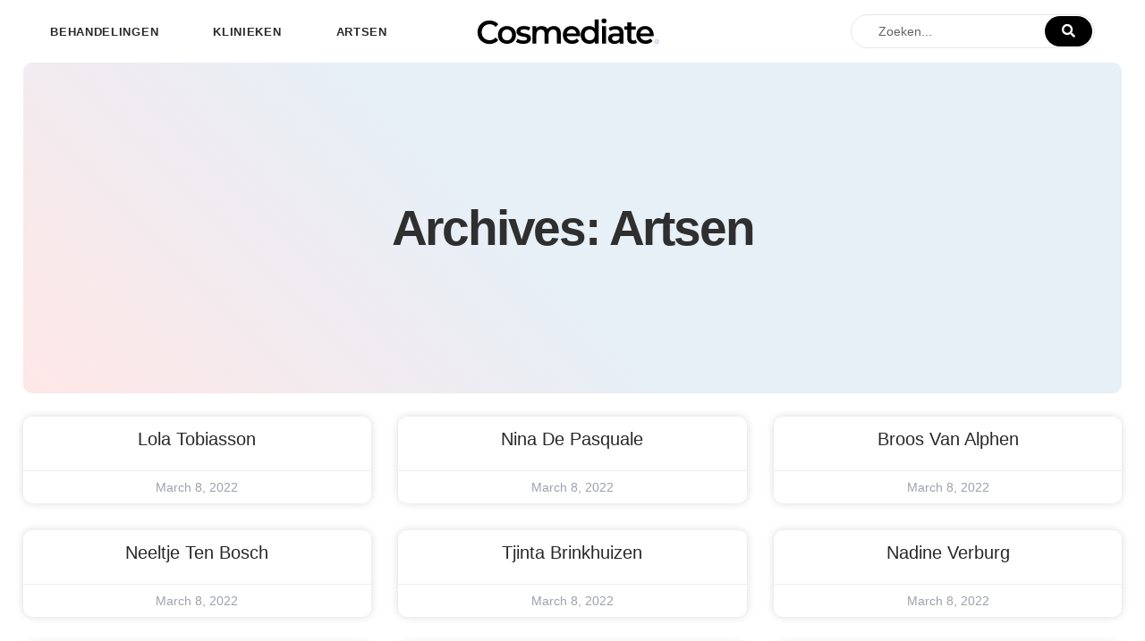

--- FILE ---
content_type: text/css
request_url: https://cosmediate.nl/wp-content/uploads/elementor/css/post-11.css?ver=1769515100
body_size: 729
content:
.elementor-kit-11{--e-global-color-primary:#282828;--e-global-color-secondary:#F2295B;--e-global-color-text:#FFEFF0;--e-global-color-accent:#61CE70;--e-global-color-9f14fad:#FF7B7B;--e-global-typography-primary-font-family:"Butler";--e-global-typography-primary-font-size:50px;--e-global-typography-primary-font-weight:600;--e-global-typography-primary-line-height:1.2em;--e-global-typography-secondary-font-family:"Raleway";--e-global-typography-secondary-font-size:36px;--e-global-typography-secondary-font-weight:500;--e-global-typography-secondary-line-height:1.2em;--e-global-typography-text-font-family:"Montserrat";--e-global-typography-text-font-size:14px;--e-global-typography-text-font-weight:400;--e-global-typography-accent-font-family:"Roboto";--e-global-typography-accent-font-weight:500;color:#414141;font-family:"Montserrat", Sans-serif;font-size:16px;font-weight:300;}.elementor-kit-11 e-page-transition{background-color:#FFBC7D;}.elementor-kit-11 h1{color:#3F3F3F;font-family:"Butler", Sans-serif;font-size:50px;}.elementor-section.elementor-section-boxed > .elementor-container{max-width:1140px;}.e-con{--container-max-width:1140px;}.elementor-widget:not(:last-child){margin-block-end:20px;}.elementor-element{--widgets-spacing:20px 20px;--widgets-spacing-row:20px;--widgets-spacing-column:20px;}{}h1.entry-title{display:var(--page-title-display);}@media(max-width:1024px){.elementor-kit-11{--e-global-typography-primary-font-size:50px;--e-global-typography-primary-line-height:1.2em;--e-global-typography-secondary-font-size:36px;--e-global-typography-secondary-line-height:1.2em;}.elementor-section.elementor-section-boxed > .elementor-container{max-width:1024px;}.e-con{--container-max-width:1024px;}}@media(max-width:767px){.elementor-kit-11{--e-global-typography-primary-font-size:24px;--e-global-typography-primary-line-height:1.2em;--e-global-typography-secondary-font-size:24px;--e-global-typography-secondary-line-height:1.2em;--e-global-typography-text-font-size:14px;}.elementor-section.elementor-section-boxed > .elementor-container{max-width:767px;}.e-con{--container-max-width:767px;}}/* Start Custom Fonts CSS */@font-face {
	font-family: 'Butler';
	font-style: normal;
	font-weight: normal;
	font-display: auto;
	src: url('https://cosmediate.nl/wp-content/uploads/2020/12/Butler_Regular_1.ttf') format('truetype');
}
@font-face {
	font-family: 'Butler';
	font-style: normal;
	font-weight: bold;
	font-display: auto;
	src: url('https://cosmediate.nl/wp-content/uploads/2020/12/Butler_Bold.ttf') format('truetype');
}
@font-face {
	font-family: 'Butler';
	font-style: normal;
	font-weight: 600;
	font-display: auto;
	src: url('https://cosmediate.nl/wp-content/uploads/2020/12/Butler_Medium.ttf') format('truetype');
}
/* End Custom Fonts CSS */

--- FILE ---
content_type: text/css
request_url: https://cosmediate.nl/wp-content/uploads/elementor/css/post-10.css?ver=1769515100
body_size: 2796
content:
.elementor-10 .elementor-element.elementor-element-5ad1157 > .elementor-container > .elementor-column > .elementor-widget-wrap{align-content:center;align-items:center;}.elementor-10 .elementor-element.elementor-element-5ad1157:not(.elementor-motion-effects-element-type-background), .elementor-10 .elementor-element.elementor-element-5ad1157 > .elementor-motion-effects-container > .elementor-motion-effects-layer{background-color:#FFFFFFCC;}.elementor-10 .elementor-element.elementor-element-5ad1157 > .elementor-container{min-height:80px;}.elementor-10 .elementor-element.elementor-element-5ad1157{transition:background 0.3s, border 0.3s, border-radius 0.3s, box-shadow 0.3s;margin-top:0px;margin-bottom:-80px;padding:0% 3% 0% 3%;z-index:1000;}.elementor-10 .elementor-element.elementor-element-5ad1157 > .elementor-background-overlay{transition:background 0.3s, border-radius 0.3s, opacity 0.3s;}.elementor-widget-icon.elementor-view-stacked .elementor-icon{background-color:var( --e-global-color-primary );}.elementor-widget-icon.elementor-view-framed .elementor-icon, .elementor-widget-icon.elementor-view-default .elementor-icon{color:var( --e-global-color-primary );border-color:var( --e-global-color-primary );}.elementor-widget-icon.elementor-view-framed .elementor-icon, .elementor-widget-icon.elementor-view-default .elementor-icon svg{fill:var( --e-global-color-primary );}.elementor-10 .elementor-element.elementor-element-0063f75{width:auto;max-width:auto;}.elementor-10 .elementor-element.elementor-element-0063f75 > .elementor-widget-container{margin:0px 0px -7px 30px;}.elementor-10 .elementor-element.elementor-element-0063f75.elementor-view-stacked .elementor-icon{background-color:#141313;}.elementor-10 .elementor-element.elementor-element-0063f75.elementor-view-framed .elementor-icon, .elementor-10 .elementor-element.elementor-element-0063f75.elementor-view-default .elementor-icon{color:#141313;border-color:#141313;}.elementor-10 .elementor-element.elementor-element-0063f75.elementor-view-framed .elementor-icon, .elementor-10 .elementor-element.elementor-element-0063f75.elementor-view-default .elementor-icon svg{fill:#141313;}.elementor-10 .elementor-element.elementor-element-0063f75 .elementor-icon{font-size:45px;}.elementor-10 .elementor-element.elementor-element-0063f75 .elementor-icon svg{height:45px;}.elementor-10 .elementor-element.elementor-element-8eda2af.elementor-column > .elementor-widget-wrap{justify-content:flex-end;}.elementor-widget-image .widget-image-caption{color:var( --e-global-color-text );font-family:var( --e-global-typography-text-font-family ), Sans-serif;font-size:var( --e-global-typography-text-font-size );font-weight:var( --e-global-typography-text-font-weight );}.elementor-widget-search-form input[type="search"].elementor-search-form__input{font-family:var( --e-global-typography-text-font-family ), Sans-serif;font-size:var( --e-global-typography-text-font-size );font-weight:var( --e-global-typography-text-font-weight );}.elementor-widget-search-form .elementor-search-form__input,
					.elementor-widget-search-form .elementor-search-form__icon,
					.elementor-widget-search-form .elementor-lightbox .dialog-lightbox-close-button,
					.elementor-widget-search-form .elementor-lightbox .dialog-lightbox-close-button:hover,
					.elementor-widget-search-form.elementor-search-form--skin-full_screen input[type="search"].elementor-search-form__input{color:var( --e-global-color-text );fill:var( --e-global-color-text );}.elementor-widget-search-form .elementor-search-form__submit{font-family:var( --e-global-typography-text-font-family ), Sans-serif;font-size:var( --e-global-typography-text-font-size );font-weight:var( --e-global-typography-text-font-weight );background-color:var( --e-global-color-secondary );}.elementor-10 .elementor-element.elementor-element-86e796d .elementor-search-form{text-align:end;}.elementor-10 .elementor-element.elementor-element-86e796d .elementor-search-form__toggle{--e-search-form-toggle-size:33px;--e-search-form-toggle-color:#000000;--e-search-form-toggle-background-color:#00000000;--e-search-form-toggle-icon-size:calc(55em / 100);}.elementor-10 .elementor-element.elementor-element-86e796d:not(.elementor-search-form--skin-full_screen) .elementor-search-form__container{border-radius:3px;}.elementor-10 .elementor-element.elementor-element-86e796d.elementor-search-form--skin-full_screen input[type="search"].elementor-search-form__input{border-radius:3px;}.elementor-10 .elementor-element.elementor-element-6dcd7b5 > .elementor-container > .elementor-column > .elementor-widget-wrap{align-content:center;align-items:center;}.elementor-10 .elementor-element.elementor-element-6dcd7b5:not(.elementor-motion-effects-element-type-background), .elementor-10 .elementor-element.elementor-element-6dcd7b5 > .elementor-motion-effects-container > .elementor-motion-effects-layer{background-color:#FFFFFFB3;}.elementor-10 .elementor-element.elementor-element-6dcd7b5 > .elementor-container{min-height:70px;}.elementor-10 .elementor-element.elementor-element-6dcd7b5{transition:background 0.3s, border 0.3s, border-radius 0.3s, box-shadow 0.3s;padding:0% 4% 0% 4%;z-index:1000;}.elementor-10 .elementor-element.elementor-element-6dcd7b5 > .elementor-background-overlay{transition:background 0.3s, border-radius 0.3s, opacity 0.3s;}.elementor-10 .elementor-element.elementor-element-d6237df.elementor-column > .elementor-widget-wrap{justify-content:flex-end;}.elementor-10 .elementor-element.elementor-element-d6237df > .elementor-element-populated{margin:10px 0px 10px 0px;--e-column-margin-right:0px;--e-column-margin-left:0px;padding:0px 0px 0px 0px;}.elementor-widget-nav-menu .elementor-nav-menu .elementor-item{font-family:var( --e-global-typography-primary-font-family ), Sans-serif;font-size:var( --e-global-typography-primary-font-size );font-weight:var( --e-global-typography-primary-font-weight );line-height:var( --e-global-typography-primary-line-height );}.elementor-widget-nav-menu .elementor-nav-menu--main .elementor-item{color:var( --e-global-color-text );fill:var( --e-global-color-text );}.elementor-widget-nav-menu .elementor-nav-menu--main .elementor-item:hover,
					.elementor-widget-nav-menu .elementor-nav-menu--main .elementor-item.elementor-item-active,
					.elementor-widget-nav-menu .elementor-nav-menu--main .elementor-item.highlighted,
					.elementor-widget-nav-menu .elementor-nav-menu--main .elementor-item:focus{color:var( --e-global-color-accent );fill:var( --e-global-color-accent );}.elementor-widget-nav-menu .elementor-nav-menu--main:not(.e--pointer-framed) .elementor-item:before,
					.elementor-widget-nav-menu .elementor-nav-menu--main:not(.e--pointer-framed) .elementor-item:after{background-color:var( --e-global-color-accent );}.elementor-widget-nav-menu .e--pointer-framed .elementor-item:before,
					.elementor-widget-nav-menu .e--pointer-framed .elementor-item:after{border-color:var( --e-global-color-accent );}.elementor-widget-nav-menu{--e-nav-menu-divider-color:var( --e-global-color-text );}.elementor-widget-nav-menu .elementor-nav-menu--dropdown .elementor-item, .elementor-widget-nav-menu .elementor-nav-menu--dropdown  .elementor-sub-item{font-family:var( --e-global-typography-accent-font-family ), Sans-serif;font-weight:var( --e-global-typography-accent-font-weight );}.elementor-10 .elementor-element.elementor-element-eb74b2a > .elementor-widget-container{margin:-6px 0px -6px 0px;}.elementor-10 .elementor-element.elementor-element-eb74b2a .elementor-menu-toggle{margin-left:auto;background-color:rgba(255,255,255,0);}.elementor-10 .elementor-element.elementor-element-eb74b2a .elementor-nav-menu .elementor-item{font-family:"Raleway", Sans-serif;font-size:13px;font-weight:700;text-transform:uppercase;letter-spacing:0.7px;}.elementor-10 .elementor-element.elementor-element-eb74b2a .elementor-nav-menu--main .elementor-item{color:var( --e-global-color-primary );fill:var( --e-global-color-primary );padding-left:5px;padding-right:5px;padding-top:3px;padding-bottom:3px;}.elementor-10 .elementor-element.elementor-element-eb74b2a .elementor-nav-menu--main .elementor-item:hover,
					.elementor-10 .elementor-element.elementor-element-eb74b2a .elementor-nav-menu--main .elementor-item.elementor-item-active,
					.elementor-10 .elementor-element.elementor-element-eb74b2a .elementor-nav-menu--main .elementor-item.highlighted,
					.elementor-10 .elementor-element.elementor-element-eb74b2a .elementor-nav-menu--main .elementor-item:focus{color:#4464C5;fill:#4464C5;}.elementor-10 .elementor-element.elementor-element-eb74b2a .elementor-nav-menu--main:not(.e--pointer-framed) .elementor-item:before,
					.elementor-10 .elementor-element.elementor-element-eb74b2a .elementor-nav-menu--main:not(.e--pointer-framed) .elementor-item:after{background-color:#4464C5;}.elementor-10 .elementor-element.elementor-element-eb74b2a .e--pointer-framed .elementor-item:before,
					.elementor-10 .elementor-element.elementor-element-eb74b2a .e--pointer-framed .elementor-item:after{border-color:#4464C5;}.elementor-10 .elementor-element.elementor-element-eb74b2a .elementor-nav-menu--main .elementor-item.elementor-item-active{color:var( --e-global-color-primary );}.elementor-10 .elementor-element.elementor-element-eb74b2a .elementor-nav-menu--main:not(.e--pointer-framed) .elementor-item.elementor-item-active:before,
					.elementor-10 .elementor-element.elementor-element-eb74b2a .elementor-nav-menu--main:not(.e--pointer-framed) .elementor-item.elementor-item-active:after{background-color:#FFFCFC00;}.elementor-10 .elementor-element.elementor-element-eb74b2a .e--pointer-framed .elementor-item.elementor-item-active:before,
					.elementor-10 .elementor-element.elementor-element-eb74b2a .e--pointer-framed .elementor-item.elementor-item-active:after{border-color:#FFFCFC00;}.elementor-10 .elementor-element.elementor-element-eb74b2a .e--pointer-framed .elementor-item:before{border-width:2px;}.elementor-10 .elementor-element.elementor-element-eb74b2a .e--pointer-framed.e--animation-draw .elementor-item:before{border-width:0 0 2px 2px;}.elementor-10 .elementor-element.elementor-element-eb74b2a .e--pointer-framed.e--animation-draw .elementor-item:after{border-width:2px 2px 0 0;}.elementor-10 .elementor-element.elementor-element-eb74b2a .e--pointer-framed.e--animation-corners .elementor-item:before{border-width:2px 0 0 2px;}.elementor-10 .elementor-element.elementor-element-eb74b2a .e--pointer-framed.e--animation-corners .elementor-item:after{border-width:0 2px 2px 0;}.elementor-10 .elementor-element.elementor-element-eb74b2a .e--pointer-underline .elementor-item:after,
					 .elementor-10 .elementor-element.elementor-element-eb74b2a .e--pointer-overline .elementor-item:before,
					 .elementor-10 .elementor-element.elementor-element-eb74b2a .e--pointer-double-line .elementor-item:before,
					 .elementor-10 .elementor-element.elementor-element-eb74b2a .e--pointer-double-line .elementor-item:after{height:2px;}.elementor-10 .elementor-element.elementor-element-eb74b2a{--e-nav-menu-horizontal-menu-item-margin:calc( 51px / 2 );}.elementor-10 .elementor-element.elementor-element-eb74b2a .elementor-nav-menu--main:not(.elementor-nav-menu--layout-horizontal) .elementor-nav-menu > li:not(:last-child){margin-bottom:51px;}.elementor-10 .elementor-element.elementor-element-eb74b2a .elementor-nav-menu--dropdown .elementor-item, .elementor-10 .elementor-element.elementor-element-eb74b2a .elementor-nav-menu--dropdown  .elementor-sub-item{font-family:"Montserrat", Sans-serif;}.elementor-10 .elementor-element.elementor-element-eb74b2a .elementor-nav-menu--dropdown li:not(:last-child){border-style:solid;border-color:#000000;border-bottom-width:12px;}.elementor-10 .elementor-element.elementor-element-eb74b2a .elementor-nav-menu--main > .elementor-nav-menu > li > .elementor-nav-menu--dropdown, .elementor-10 .elementor-element.elementor-element-eb74b2a .elementor-nav-menu__container.elementor-nav-menu--dropdown{margin-top:49px !important;}.elementor-10 .elementor-element.elementor-element-3c3cf60 > .elementor-element-populated{padding:0px 0px 0px 0px;}.elementor-10 .elementor-element.elementor-element-65b9346 img{width:205px;max-width:205px;}.elementor-bc-flex-widget .elementor-10 .elementor-element.elementor-element-a4608d6.elementor-column .elementor-widget-wrap{align-items:center;}.elementor-10 .elementor-element.elementor-element-a4608d6.elementor-column.elementor-element[data-element_type="column"] > .elementor-widget-wrap.elementor-element-populated{align-content:center;align-items:center;}.elementor-10 .elementor-element.elementor-element-a4608d6.elementor-column > .elementor-widget-wrap{justify-content:flex-end;}.elementor-10 .elementor-element.elementor-element-a4608d6 > .elementor-element-populated{padding:0px 0px 0px 0px;}.elementor-widget-jet-ajax-search .jet-search-title-fields__item-label{font-family:var( --e-global-typography-text-font-family ), Sans-serif;font-size:var( --e-global-typography-text-font-size );font-weight:var( --e-global-typography-text-font-weight );}.elementor-widget-jet-ajax-search .jet-search-title-fields__item-value{font-family:var( --e-global-typography-text-font-family ), Sans-serif;font-size:var( --e-global-typography-text-font-size );font-weight:var( --e-global-typography-text-font-weight );}.elementor-widget-jet-ajax-search .jet-search-content-fields__item-label{font-family:var( --e-global-typography-text-font-family ), Sans-serif;font-size:var( --e-global-typography-text-font-size );font-weight:var( --e-global-typography-text-font-weight );}.elementor-widget-jet-ajax-search .jet-search-content-fields__item-value{font-family:var( --e-global-typography-text-font-family ), Sans-serif;font-size:var( --e-global-typography-text-font-size );font-weight:var( --e-global-typography-text-font-weight );}.elementor-10 .elementor-element.elementor-element-efee1cc .jet-ajax-search__source-results-item_icon svg{width:24px;}.elementor-10 .elementor-element.elementor-element-efee1cc .jet-ajax-search__source-results-item_icon{font-size:24px;}.elementor-10 .elementor-element.elementor-element-efee1cc .jet-ajax-search__form{border-radius:1000px 1000px 1000px 1000px;}.elementor-10 .elementor-element.elementor-element-efee1cc .jet-ajax-search__field{font-family:"Montserrat", Sans-serif;font-weight:500;color:#626262;padding:9px 0px 9px 0030px;margin:0px 0px 0px 0px;border-radius:1000px 1000px 1000px 1000px;}.elementor-10 .elementor-element.elementor-element-efee1cc .jet-ajax-search__submit-icon{font-size:15px;}.elementor-10 .elementor-element.elementor-element-efee1cc .jet-ajax-search__submit{background-color:#000000;padding:9px 19px 10px 19px;border-radius:1000px 1000px 1000px 1000px;}.elementor-10 .elementor-element.elementor-element-efee1cc .jet-ajax-search__results-area{margin-top:3px;box-shadow:0px 0px 50px -37px rgba(0,0,0,0.5);border-radius:15px 15px 15px 15px;}.elementor-10 .elementor-element.elementor-element-efee1cc .jet-ajax-search__results-header{padding:10px 10px 0px 10px;}.elementor-10 .elementor-element.elementor-element-efee1cc .jet-ajax-search__spinner{color:#69A1ED;}.elementor-theme-builder-content-area{height:400px;}.elementor-location-header:before, .elementor-location-footer:before{content:"";display:table;clear:both;}@media(min-width:768px){.elementor-10 .elementor-element.elementor-element-d6237df{width:40%;}.elementor-10 .elementor-element.elementor-element-3c3cf60{width:19.298%;}.elementor-10 .elementor-element.elementor-element-a4608d6{width:40%;}}@media(max-width:1024px){.elementor-10 .elementor-element.elementor-element-5ad1157 > .elementor-container{min-height:70px;}.elementor-widget-image .widget-image-caption{font-size:var( --e-global-typography-text-font-size );}.elementor-10 .elementor-element.elementor-element-d329b3f img{width:100%;max-width:187px;}.elementor-widget-search-form input[type="search"].elementor-search-form__input{font-size:var( --e-global-typography-text-font-size );}.elementor-widget-search-form .elementor-search-form__submit{font-size:var( --e-global-typography-text-font-size );}.elementor-widget-nav-menu .elementor-nav-menu .elementor-item{font-size:var( --e-global-typography-primary-font-size );line-height:var( --e-global-typography-primary-line-height );}.elementor-widget-jet-ajax-search .jet-search-title-fields__item-label{font-size:var( --e-global-typography-text-font-size );}.elementor-widget-jet-ajax-search .jet-search-title-fields__item-value{font-size:var( --e-global-typography-text-font-size );}.elementor-widget-jet-ajax-search .jet-search-content-fields__item-label{font-size:var( --e-global-typography-text-font-size );}.elementor-widget-jet-ajax-search .jet-search-content-fields__item-value{font-size:var( --e-global-typography-text-font-size );}}@media(max-width:767px){.elementor-10 .elementor-element.elementor-element-5ad1157 > .elementor-container{min-height:10vh;}.elementor-10 .elementor-element.elementor-element-5ad1157{margin-top:0px;margin-bottom:0px;padding:0px 20px 0px 20px;}.elementor-10 .elementor-element.elementor-element-f0fc41b{width:21%;}.elementor-10 .elementor-element.elementor-element-0063f75 > .elementor-widget-container{margin:0px 0px -7px 0px;}.elementor-10 .elementor-element.elementor-element-0063f75 .elementor-icon-wrapper{text-align:start;}.elementor-10 .elementor-element.elementor-element-0063f75 .elementor-icon{font-size:37px;}.elementor-10 .elementor-element.elementor-element-0063f75 .elementor-icon svg{height:37px;}.elementor-10 .elementor-element.elementor-element-8eda2af{width:58%;}.elementor-10 .elementor-element.elementor-element-8eda2af.elementor-column > .elementor-widget-wrap{justify-content:flex-start;}.elementor-widget-image .widget-image-caption{font-size:var( --e-global-typography-text-font-size );}.elementor-10 .elementor-element.elementor-element-d329b3f img{width:100%;max-width:172px;}.elementor-10 .elementor-element.elementor-element-3adceec{width:21%;}.elementor-widget-search-form input[type="search"].elementor-search-form__input{font-size:var( --e-global-typography-text-font-size );}.elementor-widget-search-form .elementor-search-form__submit{font-size:var( --e-global-typography-text-font-size );}.elementor-10 .elementor-element.elementor-element-6dcd7b5 > .elementor-container{min-height:0px;}.elementor-10 .elementor-element.elementor-element-6dcd7b5{margin-top:0px;margin-bottom:0px;padding:0px 0px 0px 0px;}.elementor-10 .elementor-element.elementor-element-d6237df{width:100%;}.elementor-bc-flex-widget .elementor-10 .elementor-element.elementor-element-d6237df.elementor-column .elementor-widget-wrap{align-items:center;}.elementor-10 .elementor-element.elementor-element-d6237df.elementor-column.elementor-element[data-element_type="column"] > .elementor-widget-wrap.elementor-element-populated{align-content:center;align-items:center;}.elementor-10 .elementor-element.elementor-element-d6237df.elementor-column > .elementor-widget-wrap{justify-content:space-between;}.elementor-10 .elementor-element.elementor-element-d6237df > .elementor-element-populated{padding:20px 20px 20px 20px;}.elementor-widget-nav-menu .elementor-nav-menu .elementor-item{font-size:var( --e-global-typography-primary-font-size );line-height:var( --e-global-typography-primary-line-height );}.elementor-10 .elementor-element.elementor-element-eb74b2a{width:auto;max-width:auto;}.elementor-10 .elementor-element.elementor-element-eb74b2a > .elementor-widget-container{margin:-10px 0px -9px 0px;padding:0px 0px 0px 0px;}.elementor-10 .elementor-element.elementor-element-eb74b2a .elementor-nav-menu--main > .elementor-nav-menu > li > .elementor-nav-menu--dropdown, .elementor-10 .elementor-element.elementor-element-eb74b2a .elementor-nav-menu__container.elementor-nav-menu--dropdown{margin-top:14px !important;}.elementor-widget-jet-ajax-search .jet-search-title-fields__item-label{font-size:var( --e-global-typography-text-font-size );}.elementor-widget-jet-ajax-search .jet-search-title-fields__item-value{font-size:var( --e-global-typography-text-font-size );}.elementor-widget-jet-ajax-search .jet-search-content-fields__item-label{font-size:var( --e-global-typography-text-font-size );}.elementor-widget-jet-ajax-search .jet-search-content-fields__item-value{font-size:var( --e-global-typography-text-font-size );}}/* Start custom CSS for icon, class: .elementor-element-0063f75 */#hamburguer path {
	 -webkit-transform: translate3d(0, 0, 0);
	 fill: transparent;
	 stroke-width: 2px;
	 stroke: #000;
	 stroke-linecap: round;
	 -webkit-transition: all 500ms cubic-bezier(0.2, 0, 0, 1);
	 -moz-transition: all 500ms cubic-bezier(0.2, 0, 0, 1);
	 -ms-transition: all 500ms cubic-bezier(0.2, 0, 0, 1);
	 -o-transition: all 500ms cubic-bezier(0.2, 0, 0, 1);
	 transition: all 500ms cubic-bezier(0.2, 0, 0, 1);
}
 #hamburguer:hover .line-top {
	 -ms-transform: translateY(-4x);
	 -webkit-transform: translateY(-4px);
	 transform: translateY(-4px);
}
 #hamburguer:hover .line-bottom {
	 -ms-transform: translateY(4px);
	 -webkit-transform: translateY(4px);
	 transform: translateY(4px);
}
 #hamburguer.active .line-center {
	 -moz-transform: translateX(-50px);
	 -webkit-transform: translateX(-50px);
	 -o-transform: translateX(-50px);
	 -ms-transform: translateX(-50px);
	 transform: translateX(-50px);
}
 #hamburguer.active .line-top {
	 -moz-transform: rotate(45deg) translateX(6px) translateY(-9px);
	 -webkit-transform: rotate(45deg) translateX(6px) translateY(-9px);
	 -o-transform: rotate(45deg) translateX(6px) translateY(-9px);
	 -ms-transform: rotate(45deg) translateX(6px) translateY(-9px);
	 transform: rotate(45deg) translateX(6px) translateY(-9px);
}
 #hamburguer.active .line-bottom {
	 -moz-transform: rotate(-45deg) translateX(-15px) translateY(0px);
	 -webkit-transform: rotate(-45deg) translateX(-15px) translateY(0px);
	 -o-transform: rotate(-45deg) translateX(-15px) translateY(0px);
	 -ms-transform: rotate(-45deg) translateX(-15px) translateY(0px);
	 transform: rotate(-45deg) translateX(-15px) translateY(0px);
}/* End custom CSS */
/* Start custom CSS for section, class: .elementor-element-5ad1157 */.elementor-10 .elementor-element.elementor-element-5ad1157 {
    backdrop-filter: blur(9px);
}/* End custom CSS */
/* Start custom CSS for jet-ajax-search, class: .elementor-element-efee1cc */.elementor-10 .elementor-element.elementor-element-efee1cc button.jet-ajax-search__submit {
    z-index: 100 !important;
}

.elementor-10 .elementor-element.elementor-element-efee1cc .jet-ajax-search__field-wrapper {
    margin-right: -66px !important;
    z-index: 0 !important;
}

.elementor-10 .elementor-element.elementor-element-efee1cc {
    max-width: 270px
}/* End custom CSS */
/* Start custom CSS for section, class: .elementor-element-6dcd7b5 */.elementor-10 .elementor-element.elementor-element-6dcd7b5 {
    backdrop-filter: blur(9px);

}/* End custom CSS */

--- FILE ---
content_type: text/css
request_url: https://cosmediate.nl/wp-content/uploads/elementor/css/post-431.css?ver=1769515100
body_size: 3732
content:
.elementor-431 .elementor-element.elementor-element-ebc48ec:not(.elementor-motion-effects-element-type-background), .elementor-431 .elementor-element.elementor-element-ebc48ec > .elementor-motion-effects-container > .elementor-motion-effects-layer{background-color:transparent;background-image:linear-gradient(45deg, #FFE7E7 0%, #E7EFF7 45%);}.elementor-431 .elementor-element.elementor-element-ebc48ec > .elementor-background-overlay{background-color:transparent;background-image:linear-gradient(45deg, #FFFFFF00 66%, #E4DDFF 100%);opacity:1;transition:background 0.3s, border-radius 0.3s, opacity 0.3s;}.elementor-431 .elementor-element.elementor-element-ebc48ec > .elementor-container{max-width:1400px;}.elementor-431 .elementor-element.elementor-element-ebc48ec, .elementor-431 .elementor-element.elementor-element-ebc48ec > .elementor-background-overlay{border-radius:10px 10px 10px 10px;}.elementor-431 .elementor-element.elementor-element-ebc48ec{transition:background 0.3s, border 0.3s, border-radius 0.3s, box-shadow 0.3s;margin-top:0px;margin-bottom:0px;padding:4% 4% 4% 4%;}.elementor-bc-flex-widget .elementor-431 .elementor-element.elementor-element-75a8ba8.elementor-column .elementor-widget-wrap{align-items:center;}.elementor-431 .elementor-element.elementor-element-75a8ba8.elementor-column.elementor-element[data-element_type="column"] > .elementor-widget-wrap.elementor-element-populated{align-content:center;align-items:center;}.elementor-431 .elementor-element.elementor-element-75a8ba8 > .elementor-element-populated{margin:0px 50px 0px 0px;--e-column-margin-right:50px;--e-column-margin-left:0px;}.elementor-widget-heading .elementor-heading-title{font-family:var( --e-global-typography-primary-font-family ), Sans-serif;font-size:var( --e-global-typography-primary-font-size );font-weight:var( --e-global-typography-primary-font-weight );line-height:var( --e-global-typography-primary-line-height );color:var( --e-global-color-primary );}.elementor-431 .elementor-element.elementor-element-22c3457 > .elementor-widget-container{margin:0px 0px 0px 0px;}.elementor-431 .elementor-element.elementor-element-22c3457 .elementor-heading-title{font-family:"Montserrat", Sans-serif;font-size:32px;font-weight:600;letter-spacing:-1.2px;color:var( --e-global-color-primary );}.elementor-431 .elementor-element.elementor-element-6d18947:not(.elementor-motion-effects-element-type-background) > .elementor-widget-wrap, .elementor-431 .elementor-element.elementor-element-6d18947 > .elementor-widget-wrap > .elementor-motion-effects-container > .elementor-motion-effects-layer{background-color:#FFFFFF;}.elementor-431 .elementor-element.elementor-element-6d18947 > .elementor-element-populated, .elementor-431 .elementor-element.elementor-element-6d18947 > .elementor-element-populated > .elementor-background-overlay, .elementor-431 .elementor-element.elementor-element-6d18947 > .elementor-background-slideshow{border-radius:15px 15px 15px 15px;}.elementor-431 .elementor-element.elementor-element-6d18947 > .elementor-element-populated{box-shadow:0px 0px 82px -40px rgba(0, 0, 0, 0.22);transition:background 0.3s, border 0.3s, border-radius 0.3s, box-shadow 0.3s;padding:40px 50px 40px 50px;}.elementor-431 .elementor-element.elementor-element-6d18947 > .elementor-element-populated > .elementor-background-overlay{transition:background 0.3s, border-radius 0.3s, opacity 0.3s;}.elementor-431 .elementor-element.elementor-element-05f9249 > .elementor-widget-container{margin:0px 0px 0px 0px;}.elementor-431 .elementor-element.elementor-element-05f9249{text-align:center;}.elementor-431 .elementor-element.elementor-element-05f9249 .elementor-heading-title{font-family:"Montserrat", Sans-serif;font-size:32px;font-weight:700;letter-spacing:-1.2px;color:var( --e-global-color-primary );}.elementor-widget-text-editor{font-family:var( --e-global-typography-text-font-family ), Sans-serif;font-size:var( --e-global-typography-text-font-size );font-weight:var( --e-global-typography-text-font-weight );color:var( --e-global-color-text );}.elementor-widget-text-editor.elementor-drop-cap-view-stacked .elementor-drop-cap{background-color:var( --e-global-color-primary );}.elementor-widget-text-editor.elementor-drop-cap-view-framed .elementor-drop-cap, .elementor-widget-text-editor.elementor-drop-cap-view-default .elementor-drop-cap{color:var( --e-global-color-primary );border-color:var( --e-global-color-primary );}.elementor-431 .elementor-element.elementor-element-67b6d61 > .elementor-widget-container{margin:-10px 0px 30px 0px;}.elementor-431 .elementor-element.elementor-element-67b6d61{text-align:center;font-family:"Montserrat", Sans-serif;font-size:16px;font-weight:500;letter-spacing:-0.5px;color:#171717;}.elementor-widget-form .elementor-field-group > label, .elementor-widget-form .elementor-field-subgroup label{color:var( --e-global-color-text );}.elementor-widget-form .elementor-field-group > label{font-family:var( --e-global-typography-text-font-family ), Sans-serif;font-size:var( --e-global-typography-text-font-size );font-weight:var( --e-global-typography-text-font-weight );}.elementor-widget-form .elementor-field-type-html{color:var( --e-global-color-text );font-family:var( --e-global-typography-text-font-family ), Sans-serif;font-size:var( --e-global-typography-text-font-size );font-weight:var( --e-global-typography-text-font-weight );}.elementor-widget-form .elementor-field-group .elementor-field{color:var( --e-global-color-text );}.elementor-widget-form .elementor-field-group .elementor-field, .elementor-widget-form .elementor-field-subgroup label{font-family:var( --e-global-typography-text-font-family ), Sans-serif;font-size:var( --e-global-typography-text-font-size );font-weight:var( --e-global-typography-text-font-weight );}.elementor-widget-form .elementor-button{font-family:var( --e-global-typography-accent-font-family ), Sans-serif;font-weight:var( --e-global-typography-accent-font-weight );}.elementor-widget-form .e-form__buttons__wrapper__button-next{background-color:var( --e-global-color-accent );}.elementor-widget-form .elementor-button[type="submit"]{background-color:var( --e-global-color-accent );}.elementor-widget-form .e-form__buttons__wrapper__button-previous{background-color:var( --e-global-color-accent );}.elementor-widget-form .elementor-message{font-family:var( --e-global-typography-text-font-family ), Sans-serif;font-size:var( --e-global-typography-text-font-size );font-weight:var( --e-global-typography-text-font-weight );}.elementor-widget-form .e-form__indicators__indicator, .elementor-widget-form .e-form__indicators__indicator__label{font-family:var( --e-global-typography-accent-font-family ), Sans-serif;font-weight:var( --e-global-typography-accent-font-weight );}.elementor-widget-form{--e-form-steps-indicator-inactive-primary-color:var( --e-global-color-text );--e-form-steps-indicator-active-primary-color:var( --e-global-color-accent );--e-form-steps-indicator-completed-primary-color:var( --e-global-color-accent );--e-form-steps-indicator-progress-color:var( --e-global-color-accent );--e-form-steps-indicator-progress-background-color:var( --e-global-color-text );--e-form-steps-indicator-progress-meter-color:var( --e-global-color-text );}.elementor-widget-form .e-form__indicators__indicator__progress__meter{font-family:var( --e-global-typography-accent-font-family ), Sans-serif;font-weight:var( --e-global-typography-accent-font-weight );}.elementor-431 .elementor-element.elementor-element-3543b4a > .elementor-widget-container{margin:-27px 0px 0px 0px;}.elementor-431 .elementor-element.elementor-element-3543b4a .elementor-field-group{padding-right:calc( 0px/2 );padding-left:calc( 0px/2 );margin-bottom:2px;}.elementor-431 .elementor-element.elementor-element-3543b4a .elementor-form-fields-wrapper{margin-left:calc( -0px/2 );margin-right:calc( -0px/2 );margin-bottom:-2px;}.elementor-431 .elementor-element.elementor-element-3543b4a .elementor-field-group.recaptcha_v3-bottomleft, .elementor-431 .elementor-element.elementor-element-3543b4a .elementor-field-group.recaptcha_v3-bottomright{margin-bottom:0;}body.rtl .elementor-431 .elementor-element.elementor-element-3543b4a .elementor-labels-inline .elementor-field-group > label{padding-left:0px;}body:not(.rtl) .elementor-431 .elementor-element.elementor-element-3543b4a .elementor-labels-inline .elementor-field-group > label{padding-right:0px;}body .elementor-431 .elementor-element.elementor-element-3543b4a .elementor-labels-above .elementor-field-group > label{padding-bottom:0px;}.elementor-431 .elementor-element.elementor-element-3543b4a .elementor-field-group > label{font-family:"Montserrat", Sans-serif;font-weight:400;}.elementor-431 .elementor-element.elementor-element-3543b4a .elementor-field-type-html{padding-bottom:0px;font-family:"Montserrat", Sans-serif;font-weight:400;}.elementor-431 .elementor-element.elementor-element-3543b4a .elementor-field-group .elementor-field{color:#232323;}.elementor-431 .elementor-element.elementor-element-3543b4a .elementor-field-group .elementor-field, .elementor-431 .elementor-element.elementor-element-3543b4a .elementor-field-subgroup label{font-family:"Montserrat", Sans-serif;font-size:14px;font-weight:500;}.elementor-431 .elementor-element.elementor-element-3543b4a .elementor-field-group .elementor-field:not(.elementor-select-wrapper){background-color:#ffffff;border-color:#C0C0C0;border-radius:5px 5px 5px 5px;}.elementor-431 .elementor-element.elementor-element-3543b4a .elementor-field-group .elementor-select-wrapper select{background-color:#ffffff;border-color:#C0C0C0;border-radius:5px 5px 5px 5px;}.elementor-431 .elementor-element.elementor-element-3543b4a .elementor-field-group .elementor-select-wrapper::before{color:#C0C0C0;}.elementor-431 .elementor-element.elementor-element-3543b4a .elementor-button{font-family:"Montserrat", Sans-serif;font-weight:600;border-radius:5px 5px 5px 5px;}.elementor-431 .elementor-element.elementor-element-3543b4a .e-form__buttons__wrapper__button-next{background-color:#000000;color:#ffffff;}.elementor-431 .elementor-element.elementor-element-3543b4a .elementor-button[type="submit"]{background-color:#000000;color:#ffffff;}.elementor-431 .elementor-element.elementor-element-3543b4a .elementor-button[type="submit"] svg *{fill:#ffffff;}.elementor-431 .elementor-element.elementor-element-3543b4a .e-form__buttons__wrapper__button-previous{color:#ffffff;}.elementor-431 .elementor-element.elementor-element-3543b4a .e-form__buttons__wrapper__button-next:hover{color:#ffffff;}.elementor-431 .elementor-element.elementor-element-3543b4a .elementor-button[type="submit"]:hover{color:#ffffff;}.elementor-431 .elementor-element.elementor-element-3543b4a .elementor-button[type="submit"]:hover svg *{fill:#ffffff;}.elementor-431 .elementor-element.elementor-element-3543b4a .e-form__buttons__wrapper__button-previous:hover{color:#ffffff;}.elementor-431 .elementor-element.elementor-element-3543b4a{--e-form-steps-indicators-spacing:20px;--e-form-steps-indicator-padding:30px;--e-form-steps-indicator-inactive-secondary-color:#ffffff;--e-form-steps-indicator-active-secondary-color:#ffffff;--e-form-steps-indicator-completed-secondary-color:#ffffff;--e-form-steps-divider-width:1px;--e-form-steps-divider-gap:10px;}.elementor-431 .elementor-element.elementor-element-2864478:not(.elementor-motion-effects-element-type-background), .elementor-431 .elementor-element.elementor-element-2864478 > .elementor-motion-effects-container > .elementor-motion-effects-layer{background-color:#F8F9FF;}.elementor-431 .elementor-element.elementor-element-2864478 > .elementor-container{max-width:1400px;}.elementor-431 .elementor-element.elementor-element-2864478{transition:background 0.3s, border 0.3s, border-radius 0.3s, box-shadow 0.3s;margin-top:3%;margin-bottom:0%;padding:4% 4% 4% 4%;}.elementor-431 .elementor-element.elementor-element-2864478 > .elementor-background-overlay{transition:background 0.3s, border-radius 0.3s, opacity 0.3s;}.elementor-431 .elementor-element.elementor-element-bb9b969 > .elementor-element-populated{margin:0px 80px 0px 0px;--e-column-margin-right:80px;--e-column-margin-left:0px;}.elementor-431 .elementor-element.elementor-element-45ecb5a{width:100%;max-width:100%;text-align:start;}.elementor-431 .elementor-element.elementor-element-45ecb5a > .elementor-widget-container{margin:3px 0px -3px 0px;}.elementor-431 .elementor-element.elementor-element-45ecb5a .elementor-heading-title{font-family:"Montserrat", Sans-serif;font-size:36px;font-weight:600;letter-spacing:-2.2px;color:#282828;}.elementor-431 .elementor-element.elementor-element-25c6e3b > .elementor-widget-container{padding:0px 0px 0px 0px;}.elementor-431 .elementor-element.elementor-element-25c6e3b{font-family:"Montserrat", Sans-serif;font-size:16px;font-weight:500;letter-spacing:-0.5px;color:var( --e-global-color-primary );}.elementor-431 .elementor-element.elementor-element-da3f697{--grid-template-columns:repeat(0, auto);--icon-size:24px;--grid-column-gap:0px;--grid-row-gap:0px;}.elementor-431 .elementor-element.elementor-element-da3f697 .elementor-widget-container{text-align:left;}.elementor-431 .elementor-element.elementor-element-da3f697 > .elementor-widget-container{margin:-15px 0px 10px 0px;}.elementor-431 .elementor-element.elementor-element-da3f697 .elementor-social-icon{background-color:#02010100;}.elementor-431 .elementor-element.elementor-element-da3f697 .elementor-social-icon i{color:#000000;}.elementor-431 .elementor-element.elementor-element-da3f697 .elementor-social-icon svg{fill:#000000;}.elementor-widget-image .widget-image-caption{color:var( --e-global-color-text );font-family:var( --e-global-typography-text-font-family ), Sans-serif;font-size:var( --e-global-typography-text-font-size );font-weight:var( --e-global-typography-text-font-weight );}.elementor-431 .elementor-element.elementor-element-a0792ab{text-align:start;}.elementor-431 .elementor-element.elementor-element-a0792ab img{max-width:208px;border-radius:10px 10px 10px 10px;box-shadow:0px 0px 30px 0px rgba(0, 0, 0, 0.11);}.elementor-bc-flex-widget .elementor-431 .elementor-element.elementor-element-d26a7b5.elementor-column .elementor-widget-wrap{align-items:flex-start;}.elementor-431 .elementor-element.elementor-element-d26a7b5.elementor-column.elementor-element[data-element_type="column"] > .elementor-widget-wrap.elementor-element-populated{align-content:flex-start;align-items:flex-start;}.elementor-431 .elementor-element.elementor-element-f3f2890{text-align:start;}.elementor-431 .elementor-element.elementor-element-f3f2890 .elementor-heading-title{font-family:"Montserrat", Sans-serif;font-size:18px;font-weight:700;letter-spacing:-0.5px;color:#000000;}.elementor-widget-nav-menu .elementor-nav-menu .elementor-item{font-family:var( --e-global-typography-primary-font-family ), Sans-serif;font-size:var( --e-global-typography-primary-font-size );font-weight:var( --e-global-typography-primary-font-weight );line-height:var( --e-global-typography-primary-line-height );}.elementor-widget-nav-menu .elementor-nav-menu--main .elementor-item{color:var( --e-global-color-text );fill:var( --e-global-color-text );}.elementor-widget-nav-menu .elementor-nav-menu--main .elementor-item:hover,
					.elementor-widget-nav-menu .elementor-nav-menu--main .elementor-item.elementor-item-active,
					.elementor-widget-nav-menu .elementor-nav-menu--main .elementor-item.highlighted,
					.elementor-widget-nav-menu .elementor-nav-menu--main .elementor-item:focus{color:var( --e-global-color-accent );fill:var( --e-global-color-accent );}.elementor-widget-nav-menu .elementor-nav-menu--main:not(.e--pointer-framed) .elementor-item:before,
					.elementor-widget-nav-menu .elementor-nav-menu--main:not(.e--pointer-framed) .elementor-item:after{background-color:var( --e-global-color-accent );}.elementor-widget-nav-menu .e--pointer-framed .elementor-item:before,
					.elementor-widget-nav-menu .e--pointer-framed .elementor-item:after{border-color:var( --e-global-color-accent );}.elementor-widget-nav-menu{--e-nav-menu-divider-color:var( --e-global-color-text );}.elementor-widget-nav-menu .elementor-nav-menu--dropdown .elementor-item, .elementor-widget-nav-menu .elementor-nav-menu--dropdown  .elementor-sub-item{font-family:var( --e-global-typography-accent-font-family ), Sans-serif;font-weight:var( --e-global-typography-accent-font-weight );}.elementor-431 .elementor-element.elementor-element-a21bbf0 > .elementor-widget-container{margin:-3px 0px 0px 0px;}.elementor-431 .elementor-element.elementor-element-a21bbf0 .elementor-nav-menu .elementor-item{font-family:"Montserrat", Sans-serif;font-size:16px;font-weight:500;letter-spacing:-0.5px;}.elementor-431 .elementor-element.elementor-element-a21bbf0 .elementor-nav-menu--main .elementor-item{color:#282828;fill:#282828;padding-left:0px;padding-right:0px;padding-top:4px;padding-bottom:4px;}.elementor-431 .elementor-element.elementor-element-a21bbf0 .elementor-nav-menu--main .elementor-item:hover,
					.elementor-431 .elementor-element.elementor-element-a21bbf0 .elementor-nav-menu--main .elementor-item.elementor-item-active,
					.elementor-431 .elementor-element.elementor-element-a21bbf0 .elementor-nav-menu--main .elementor-item.highlighted,
					.elementor-431 .elementor-element.elementor-element-a21bbf0 .elementor-nav-menu--main .elementor-item:focus{color:#707070;fill:#707070;}.elementor-431 .elementor-element.elementor-element-a21bbf0 .elementor-nav-menu--main:not(.e--pointer-framed) .elementor-item:before,
					.elementor-431 .elementor-element.elementor-element-a21bbf0 .elementor-nav-menu--main:not(.e--pointer-framed) .elementor-item:after{background-color:#61CE7000;}.elementor-431 .elementor-element.elementor-element-a21bbf0 .e--pointer-framed .elementor-item:before,
					.elementor-431 .elementor-element.elementor-element-a21bbf0 .e--pointer-framed .elementor-item:after{border-color:#61CE7000;}.elementor-431 .elementor-element.elementor-element-a21bbf0 .e--pointer-framed .elementor-item:before{border-width:0px;}.elementor-431 .elementor-element.elementor-element-a21bbf0 .e--pointer-framed.e--animation-draw .elementor-item:before{border-width:0 0 0px 0px;}.elementor-431 .elementor-element.elementor-element-a21bbf0 .e--pointer-framed.e--animation-draw .elementor-item:after{border-width:0px 0px 0 0;}.elementor-431 .elementor-element.elementor-element-a21bbf0 .e--pointer-framed.e--animation-corners .elementor-item:before{border-width:0px 0 0 0px;}.elementor-431 .elementor-element.elementor-element-a21bbf0 .e--pointer-framed.e--animation-corners .elementor-item:after{border-width:0 0px 0px 0;}.elementor-431 .elementor-element.elementor-element-a21bbf0 .e--pointer-underline .elementor-item:after,
					 .elementor-431 .elementor-element.elementor-element-a21bbf0 .e--pointer-overline .elementor-item:before,
					 .elementor-431 .elementor-element.elementor-element-a21bbf0 .e--pointer-double-line .elementor-item:before,
					 .elementor-431 .elementor-element.elementor-element-a21bbf0 .e--pointer-double-line .elementor-item:after{height:0px;}.elementor-bc-flex-widget .elementor-431 .elementor-element.elementor-element-eeb2637.elementor-column .elementor-widget-wrap{align-items:flex-start;}.elementor-431 .elementor-element.elementor-element-eeb2637.elementor-column.elementor-element[data-element_type="column"] > .elementor-widget-wrap.elementor-element-populated{align-content:flex-start;align-items:flex-start;}.elementor-431 .elementor-element.elementor-element-ad3d53c{text-align:start;}.elementor-431 .elementor-element.elementor-element-ad3d53c .elementor-heading-title{font-family:"Montserrat", Sans-serif;font-size:18px;font-weight:700;letter-spacing:-0.5px;color:#000000;}.elementor-widget-icon-list .elementor-icon-list-item:not(:last-child):after{border-color:var( --e-global-color-text );}.elementor-widget-icon-list .elementor-icon-list-icon i{color:var( --e-global-color-primary );}.elementor-widget-icon-list .elementor-icon-list-icon svg{fill:var( --e-global-color-primary );}.elementor-widget-icon-list .elementor-icon-list-item > .elementor-icon-list-text, .elementor-widget-icon-list .elementor-icon-list-item > a{font-family:var( --e-global-typography-text-font-family ), Sans-serif;font-size:var( --e-global-typography-text-font-size );font-weight:var( --e-global-typography-text-font-weight );}.elementor-widget-icon-list .elementor-icon-list-text{color:var( --e-global-color-secondary );}.elementor-431 .elementor-element.elementor-element-c5c27b0 .elementor-icon-list-items:not(.elementor-inline-items) .elementor-icon-list-item:not(:last-child){padding-block-end:calc(5px/2);}.elementor-431 .elementor-element.elementor-element-c5c27b0 .elementor-icon-list-items:not(.elementor-inline-items) .elementor-icon-list-item:not(:first-child){margin-block-start:calc(5px/2);}.elementor-431 .elementor-element.elementor-element-c5c27b0 .elementor-icon-list-items.elementor-inline-items .elementor-icon-list-item{margin-inline:calc(5px/2);}.elementor-431 .elementor-element.elementor-element-c5c27b0 .elementor-icon-list-items.elementor-inline-items{margin-inline:calc(-5px/2);}.elementor-431 .elementor-element.elementor-element-c5c27b0 .elementor-icon-list-items.elementor-inline-items .elementor-icon-list-item:after{inset-inline-end:calc(-5px/2);}.elementor-431 .elementor-element.elementor-element-c5c27b0 .elementor-icon-list-icon i{transition:color 0.3s;}.elementor-431 .elementor-element.elementor-element-c5c27b0 .elementor-icon-list-icon svg{transition:fill 0.3s;}.elementor-431 .elementor-element.elementor-element-c5c27b0{--e-icon-list-icon-size:0px;--icon-vertical-offset:0px;}.elementor-431 .elementor-element.elementor-element-c5c27b0 .elementor-icon-list-icon{padding-inline-end:0px;}.elementor-431 .elementor-element.elementor-element-c5c27b0 .elementor-icon-list-item > .elementor-icon-list-text, .elementor-431 .elementor-element.elementor-element-c5c27b0 .elementor-icon-list-item > a{font-family:"Montserrat", Sans-serif;font-size:16px;font-weight:500;letter-spacing:-0.5px;}.elementor-431 .elementor-element.elementor-element-c5c27b0 .elementor-icon-list-text{color:#282828;transition:color 0.3s;}.elementor-bc-flex-widget .elementor-431 .elementor-element.elementor-element-753e303.elementor-column .elementor-widget-wrap{align-items:flex-start;}.elementor-431 .elementor-element.elementor-element-753e303.elementor-column.elementor-element[data-element_type="column"] > .elementor-widget-wrap.elementor-element-populated{align-content:flex-start;align-items:flex-start;}.elementor-431 .elementor-element.elementor-element-e138c6a{text-align:start;}.elementor-431 .elementor-element.elementor-element-e138c6a .elementor-heading-title{font-family:"Montserrat", Sans-serif;font-size:18px;font-weight:700;letter-spacing:-0.5px;color:#000000;}.elementor-431 .elementor-element.elementor-element-6a4db5f .elementor-icon-list-items:not(.elementor-inline-items) .elementor-icon-list-item:not(:last-child){padding-block-end:calc(5px/2);}.elementor-431 .elementor-element.elementor-element-6a4db5f .elementor-icon-list-items:not(.elementor-inline-items) .elementor-icon-list-item:not(:first-child){margin-block-start:calc(5px/2);}.elementor-431 .elementor-element.elementor-element-6a4db5f .elementor-icon-list-items.elementor-inline-items .elementor-icon-list-item{margin-inline:calc(5px/2);}.elementor-431 .elementor-element.elementor-element-6a4db5f .elementor-icon-list-items.elementor-inline-items{margin-inline:calc(-5px/2);}.elementor-431 .elementor-element.elementor-element-6a4db5f .elementor-icon-list-items.elementor-inline-items .elementor-icon-list-item:after{inset-inline-end:calc(-5px/2);}.elementor-431 .elementor-element.elementor-element-6a4db5f .elementor-icon-list-icon i{transition:color 0.3s;}.elementor-431 .elementor-element.elementor-element-6a4db5f .elementor-icon-list-icon svg{transition:fill 0.3s;}.elementor-431 .elementor-element.elementor-element-6a4db5f{--e-icon-list-icon-size:0px;--icon-vertical-offset:0px;}.elementor-431 .elementor-element.elementor-element-6a4db5f .elementor-icon-list-icon{padding-inline-end:0px;}.elementor-431 .elementor-element.elementor-element-6a4db5f .elementor-icon-list-item > .elementor-icon-list-text, .elementor-431 .elementor-element.elementor-element-6a4db5f .elementor-icon-list-item > a{font-family:"Montserrat", Sans-serif;font-size:16px;font-weight:500;letter-spacing:-0.5px;}.elementor-431 .elementor-element.elementor-element-6a4db5f .elementor-icon-list-text{color:#282828;transition:color 0.3s;}.elementor-bc-flex-widget .elementor-431 .elementor-element.elementor-element-1defa32.elementor-column .elementor-widget-wrap{align-items:flex-start;}.elementor-431 .elementor-element.elementor-element-1defa32.elementor-column.elementor-element[data-element_type="column"] > .elementor-widget-wrap.elementor-element-populated{align-content:flex-start;align-items:flex-start;}.elementor-431 .elementor-element.elementor-element-3e9e3d5{text-align:start;}.elementor-431 .elementor-element.elementor-element-3e9e3d5 .elementor-heading-title{font-family:"Montserrat", Sans-serif;font-size:18px;font-weight:700;letter-spacing:-0.5px;color:#000000;}.elementor-431 .elementor-element.elementor-element-0cce92a .elementor-icon-list-items:not(.elementor-inline-items) .elementor-icon-list-item:not(:last-child){padding-block-end:calc(5px/2);}.elementor-431 .elementor-element.elementor-element-0cce92a .elementor-icon-list-items:not(.elementor-inline-items) .elementor-icon-list-item:not(:first-child){margin-block-start:calc(5px/2);}.elementor-431 .elementor-element.elementor-element-0cce92a .elementor-icon-list-items.elementor-inline-items .elementor-icon-list-item{margin-inline:calc(5px/2);}.elementor-431 .elementor-element.elementor-element-0cce92a .elementor-icon-list-items.elementor-inline-items{margin-inline:calc(-5px/2);}.elementor-431 .elementor-element.elementor-element-0cce92a .elementor-icon-list-items.elementor-inline-items .elementor-icon-list-item:after{inset-inline-end:calc(-5px/2);}.elementor-431 .elementor-element.elementor-element-0cce92a .elementor-icon-list-icon i{transition:color 0.3s;}.elementor-431 .elementor-element.elementor-element-0cce92a .elementor-icon-list-icon svg{transition:fill 0.3s;}.elementor-431 .elementor-element.elementor-element-0cce92a{--e-icon-list-icon-size:0px;--icon-vertical-offset:0px;}.elementor-431 .elementor-element.elementor-element-0cce92a .elementor-icon-list-icon{padding-inline-end:0px;}.elementor-431 .elementor-element.elementor-element-0cce92a .elementor-icon-list-item > .elementor-icon-list-text, .elementor-431 .elementor-element.elementor-element-0cce92a .elementor-icon-list-item > a{font-family:"Montserrat", Sans-serif;font-size:16px;font-weight:500;letter-spacing:-0.5px;}.elementor-431 .elementor-element.elementor-element-0cce92a .elementor-icon-list-text{color:#282828;transition:color 0.3s;}.elementor-431 .elementor-element.elementor-element-5ca10a9 > .elementor-container > .elementor-column > .elementor-widget-wrap{align-content:center;align-items:center;}.elementor-431 .elementor-element.elementor-element-5ca10a9:not(.elementor-motion-effects-element-type-background), .elementor-431 .elementor-element.elementor-element-5ca10a9 > .elementor-motion-effects-container > .elementor-motion-effects-layer{background-color:#000000;}.elementor-431 .elementor-element.elementor-element-5ca10a9 > .elementor-container{max-width:1400px;min-height:25px;}.elementor-431 .elementor-element.elementor-element-5ca10a9{border-style:solid;border-width:1px 0px 0px 0px;border-color:rgba(255,255,255,0.19);transition:background 0.3s, border 0.3s, border-radius 0.3s, box-shadow 0.3s;padding:0% 4% 0% 4%;}.elementor-431 .elementor-element.elementor-element-5ca10a9 > .elementor-background-overlay{transition:background 0.3s, border-radius 0.3s, opacity 0.3s;}.elementor-431 .elementor-element.elementor-element-80f0b79 > .elementor-element-populated{padding:8px 15px 8px 15px;}.elementor-431 .elementor-element.elementor-element-eb87fc6{text-align:start;}.elementor-431 .elementor-element.elementor-element-eb87fc6 .elementor-heading-title{font-family:"Montserrat", Sans-serif;font-size:14px;font-weight:500;letter-spacing:-0.4px;color:#FFFCFC;}.elementor-431 .elementor-element.elementor-element-76812c3 > .elementor-element-populated{padding:8px 15px 8px 0px;}.elementor-431 .elementor-element.elementor-element-ff8cb4c{text-align:end;}.elementor-431 .elementor-element.elementor-element-ff8cb4c .elementor-heading-title{font-family:"Montserrat", Sans-serif;font-size:14px;font-weight:500;letter-spacing:-0.4px;color:#FFFCFC;}.elementor-theme-builder-content-area{height:400px;}.elementor-location-header:before, .elementor-location-footer:before{content:"";display:table;clear:both;}@media(max-width:1024px){.elementor-431 .elementor-element.elementor-element-ebc48ec{margin-top:0px;margin-bottom:0px;padding:50px 50px 50px 50px;}.elementor-431 .elementor-element.elementor-element-75a8ba8 > .elementor-element-populated{margin:0px 0px 0px 0px;--e-column-margin-right:0px;--e-column-margin-left:0px;padding:0px 0px 0px 0px;}.elementor-widget-heading .elementor-heading-title{font-size:var( --e-global-typography-primary-font-size );line-height:var( --e-global-typography-primary-line-height );}.elementor-431 .elementor-element.elementor-element-22c3457 > .elementor-widget-container{padding:0px 0px 0px 0px;}.elementor-431 .elementor-element.elementor-element-22c3457{text-align:center;}.elementor-431 .elementor-element.elementor-element-6d18947 > .elementor-element-populated{margin:50px 50px 50px 50px;--e-column-margin-right:50px;--e-column-margin-left:50px;padding:50px 50px 50px 50px;}.elementor-widget-text-editor{font-size:var( --e-global-typography-text-font-size );}.elementor-widget-form .elementor-field-group > label{font-size:var( --e-global-typography-text-font-size );}.elementor-widget-form .elementor-field-type-html{font-size:var( --e-global-typography-text-font-size );}.elementor-widget-form .elementor-field-group .elementor-field, .elementor-widget-form .elementor-field-subgroup label{font-size:var( --e-global-typography-text-font-size );}.elementor-widget-form .elementor-message{font-size:var( --e-global-typography-text-font-size );}.elementor-431 .elementor-element.elementor-element-3543b4a > .elementor-widget-container{padding:20px 0px 0px 0px;}.elementor-431 .elementor-element.elementor-element-2864478{padding:50px 20px 50px 20px;}.elementor-431 .elementor-element.elementor-element-bb9b969 > .elementor-element-populated{margin:0px 0px 30px 0px;--e-column-margin-right:0px;--e-column-margin-left:0px;}.elementor-widget-image .widget-image-caption{font-size:var( --e-global-typography-text-font-size );}.elementor-431 .elementor-element.elementor-element-a0792ab img{max-width:31%;}.elementor-431 .elementor-element.elementor-element-f3f2890 .elementor-heading-title{font-size:20px;}.elementor-widget-nav-menu .elementor-nav-menu .elementor-item{font-size:var( --e-global-typography-primary-font-size );line-height:var( --e-global-typography-primary-line-height );}.elementor-431 .elementor-element.elementor-element-a21bbf0 .elementor-nav-menu .elementor-item{font-size:14px;line-height:1.2em;}.elementor-431 .elementor-element.elementor-element-ad3d53c .elementor-heading-title{font-size:20px;}.elementor-widget-icon-list .elementor-icon-list-item > .elementor-icon-list-text, .elementor-widget-icon-list .elementor-icon-list-item > a{font-size:var( --e-global-typography-text-font-size );}.elementor-431 .elementor-element.elementor-element-c5c27b0 .elementor-icon-list-item > .elementor-icon-list-text, .elementor-431 .elementor-element.elementor-element-c5c27b0 .elementor-icon-list-item > a{font-size:14px;}.elementor-431 .elementor-element.elementor-element-e138c6a > .elementor-widget-container{margin:20px 0px 0px 0px;}.elementor-431 .elementor-element.elementor-element-e138c6a .elementor-heading-title{font-size:20px;}.elementor-431 .elementor-element.elementor-element-6a4db5f .elementor-icon-list-item > .elementor-icon-list-text, .elementor-431 .elementor-element.elementor-element-6a4db5f .elementor-icon-list-item > a{font-size:14px;}.elementor-431 .elementor-element.elementor-element-3e9e3d5 > .elementor-widget-container{margin:20px 0px 0px 0px;}.elementor-431 .elementor-element.elementor-element-3e9e3d5 .elementor-heading-title{font-size:20px;}.elementor-431 .elementor-element.elementor-element-0cce92a .elementor-icon-list-item > .elementor-icon-list-text, .elementor-431 .elementor-element.elementor-element-0cce92a .elementor-icon-list-item > a{font-size:14px;}.elementor-431 .elementor-element.elementor-element-5ca10a9{padding:10px 20px 10px 20px;}}@media(max-width:767px){.elementor-431 .elementor-element.elementor-element-ebc48ec{margin-top:0px;margin-bottom:0px;padding:50px 20px 50px 20px;}.elementor-431 .elementor-element.elementor-element-75a8ba8{width:100%;}.elementor-431 .elementor-element.elementor-element-75a8ba8 > .elementor-element-populated{margin:0px 0px 0px 0px;--e-column-margin-right:0px;--e-column-margin-left:0px;padding:0px 0px 0px 0px;}.elementor-widget-heading .elementor-heading-title{font-size:var( --e-global-typography-primary-font-size );line-height:var( --e-global-typography-primary-line-height );}.elementor-431 .elementor-element.elementor-element-22c3457 .elementor-heading-title{font-size:24px;}.elementor-431 .elementor-element.elementor-element-6d18947 > .elementor-element-populated{margin:50px 0px 0px 0px;--e-column-margin-right:0px;--e-column-margin-left:0px;padding:30px 30px 30px 30px;}.elementor-431 .elementor-element.elementor-element-05f9249 .elementor-heading-title{font-size:24px;}.elementor-widget-text-editor{font-size:var( --e-global-typography-text-font-size );}.elementor-431 .elementor-element.elementor-element-67b6d61{font-size:16px;}.elementor-widget-form .elementor-field-group > label{font-size:var( --e-global-typography-text-font-size );}.elementor-widget-form .elementor-field-type-html{font-size:var( --e-global-typography-text-font-size );}.elementor-widget-form .elementor-field-group .elementor-field, .elementor-widget-form .elementor-field-subgroup label{font-size:var( --e-global-typography-text-font-size );}.elementor-widget-form .elementor-message{font-size:var( --e-global-typography-text-font-size );}.elementor-431 .elementor-element.elementor-element-3543b4a .elementor-field-group .elementor-field, .elementor-431 .elementor-element.elementor-element-3543b4a .elementor-field-subgroup label{font-size:14px;}.elementor-431 .elementor-element.elementor-element-2864478{margin-top:15px;margin-bottom:0px;padding:50px 20px 50px 20px;}.elementor-431 .elementor-element.elementor-element-bb9b969 > .elementor-element-populated{margin:0px 0px 50px 0px;--e-column-margin-right:0px;--e-column-margin-left:0px;padding:0px 0px 0px 0px;}.elementor-431 .elementor-element.elementor-element-45ecb5a{width:auto;max-width:auto;text-align:start;}.elementor-431 .elementor-element.elementor-element-45ecb5a > .elementor-widget-container{margin:0px 0px 0px 0px;padding:00px 00px 00px 00px;}.elementor-431 .elementor-element.elementor-element-25c6e3b > .elementor-widget-container{margin:0px 0px 0px 0px;padding:0px 0px 0px 0px;}.elementor-431 .elementor-element.elementor-element-25c6e3b{text-align:start;}.elementor-widget-image .widget-image-caption{font-size:var( --e-global-typography-text-font-size );}.elementor-431 .elementor-element.elementor-element-a0792ab img{max-width:187px;}.elementor-431 .elementor-element.elementor-element-d26a7b5{width:50%;}.elementor-431 .elementor-element.elementor-element-d26a7b5 > .elementor-element-populated{padding:0px 0px 30px 0px;}.elementor-431 .elementor-element.elementor-element-f3f2890{text-align:start;}.elementor-widget-nav-menu .elementor-nav-menu .elementor-item{font-size:var( --e-global-typography-primary-font-size );line-height:var( --e-global-typography-primary-line-height );}.elementor-431 .elementor-element.elementor-element-a21bbf0 .elementor-nav-menu .elementor-item{font-size:14px;line-height:1.2em;}.elementor-431 .elementor-element.elementor-element-eeb2637{width:50%;}.elementor-431 .elementor-element.elementor-element-eeb2637 > .elementor-element-populated{padding:0px 0px 0px 0px;}.elementor-431 .elementor-element.elementor-element-ad3d53c{text-align:start;}.elementor-widget-icon-list .elementor-icon-list-item > .elementor-icon-list-text, .elementor-widget-icon-list .elementor-icon-list-item > a{font-size:var( --e-global-typography-text-font-size );}.elementor-431 .elementor-element.elementor-element-c5c27b0 .elementor-icon-list-item > .elementor-icon-list-text, .elementor-431 .elementor-element.elementor-element-c5c27b0 .elementor-icon-list-item > a{font-size:13px;}.elementor-431 .elementor-element.elementor-element-753e303{width:50%;}.elementor-431 .elementor-element.elementor-element-753e303 > .elementor-element-populated{padding:0px 0px 0px 0px;}.elementor-431 .elementor-element.elementor-element-e138c6a{text-align:start;}.elementor-431 .elementor-element.elementor-element-6a4db5f .elementor-icon-list-item > .elementor-icon-list-text, .elementor-431 .elementor-element.elementor-element-6a4db5f .elementor-icon-list-item > a{font-size:13px;}.elementor-431 .elementor-element.elementor-element-1defa32{width:50%;}.elementor-431 .elementor-element.elementor-element-1defa32 > .elementor-element-populated{padding:0px 0px 0px 0px;}.elementor-431 .elementor-element.elementor-element-3e9e3d5{text-align:start;}.elementor-431 .elementor-element.elementor-element-0cce92a .elementor-icon-list-item > .elementor-icon-list-text, .elementor-431 .elementor-element.elementor-element-0cce92a .elementor-icon-list-item > a{font-size:13px;}.elementor-431 .elementor-element.elementor-element-5ca10a9{padding:10px 20px 10px 20px;}.elementor-431 .elementor-element.elementor-element-80f0b79 > .elementor-element-populated{margin:0px 0px 0px 0px;--e-column-margin-right:0px;--e-column-margin-left:0px;padding:0px 0px 0px 0px;}.elementor-431 .elementor-element.elementor-element-eb87fc6 > .elementor-widget-container{margin:-4px 0px 0px 0px;}.elementor-431 .elementor-element.elementor-element-eb87fc6{text-align:center;}.elementor-431 .elementor-element.elementor-element-eb87fc6 .elementor-heading-title{font-size:12px;}.elementor-431 .elementor-element.elementor-element-76812c3 > .elementor-element-populated{padding:0px 0px 0px 0px;}.elementor-431 .elementor-element.elementor-element-ff8cb4c > .elementor-widget-container{margin:-4px 0px 0px 0px;}.elementor-431 .elementor-element.elementor-element-ff8cb4c{text-align:center;}.elementor-431 .elementor-element.elementor-element-ff8cb4c .elementor-heading-title{font-size:12px;}}@media(min-width:768px){.elementor-431 .elementor-element.elementor-element-75a8ba8{width:64.114%;}.elementor-431 .elementor-element.elementor-element-6d18947{width:35.841%;}.elementor-431 .elementor-element.elementor-element-bb9b969{width:33%;}.elementor-431 .elementor-element.elementor-element-d26a7b5{width:21%;}.elementor-431 .elementor-element.elementor-element-eeb2637{width:14%;}.elementor-431 .elementor-element.elementor-element-753e303{width:22.894%;}.elementor-431 .elementor-element.elementor-element-1defa32{width:22.045%;}}@media(max-width:1024px) and (min-width:768px){.elementor-431 .elementor-element.elementor-element-75a8ba8{width:100%;}.elementor-431 .elementor-element.elementor-element-6d18947{width:100%;}.elementor-431 .elementor-element.elementor-element-bb9b969{width:100%;}.elementor-431 .elementor-element.elementor-element-d26a7b5{width:50%;}.elementor-431 .elementor-element.elementor-element-eeb2637{width:50%;}.elementor-431 .elementor-element.elementor-element-753e303{width:50%;}.elementor-431 .elementor-element.elementor-element-1defa32{width:50%;}}/* Start custom CSS for section, class: .elementor-element-ebc48ec */@media only screen and (min-width: 600px) {

.elementor-431 .elementor-element.elementor-element-ebc48ec{
    margin: 0% 2% !important;
}}

@media only screen and (max-width: 600px) {

.elementor-431 .elementor-element.elementor-element-ebc48ec{
    margin: 0px 10px !important;
}}/* End custom CSS */

--- FILE ---
content_type: text/css
request_url: https://cosmediate.nl/wp-content/uploads/elementor/css/post-998.css?ver=1769515638
body_size: 1767
content:
.elementor-998 .elementor-element.elementor-element-961d281:not(.elementor-motion-effects-element-type-background), .elementor-998 .elementor-element.elementor-element-961d281 > .elementor-motion-effects-container > .elementor-motion-effects-layer{background-color:transparent;background-image:linear-gradient(45deg, #FFE7E7 0%, #E7EFF7 45%);}.elementor-998 .elementor-element.elementor-element-961d281 > .elementor-background-overlay{background-color:transparent;background-image:linear-gradient(45deg, #FFFFFF00 66%, #E4DDFF 100%);opacity:1;transition:background 0.3s, border-radius 0.3s, opacity 0.3s;}.elementor-998 .elementor-element.elementor-element-961d281 > .elementor-container{max-width:1400px;min-height:370px;}.elementor-998 .elementor-element.elementor-element-961d281, .elementor-998 .elementor-element.elementor-element-961d281 > .elementor-background-overlay{border-radius:10px 10px 10px 10px;}.elementor-998 .elementor-element.elementor-element-961d281{transition:background 0.3s, border 0.3s, border-radius 0.3s, box-shadow 0.3s;margin-top:0px;margin-bottom:0px;padding:0% 2% 0% 2%;}.elementor-bc-flex-widget .elementor-998 .elementor-element.elementor-element-af30b01.elementor-column .elementor-widget-wrap{align-items:center;}.elementor-998 .elementor-element.elementor-element-af30b01.elementor-column.elementor-element[data-element_type="column"] > .elementor-widget-wrap.elementor-element-populated{align-content:center;align-items:center;}.elementor-998 .elementor-element.elementor-element-af30b01.elementor-column > .elementor-widget-wrap{justify-content:center;}.elementor-998 .elementor-element.elementor-element-af30b01 > .elementor-element-populated{margin:10px 0px 10px 0px;--e-column-margin-right:0px;--e-column-margin-left:0px;padding:3px 0px 3px 0px;}.elementor-widget-heading .elementor-heading-title{font-family:var( --e-global-typography-primary-font-family ), Sans-serif;font-size:var( --e-global-typography-primary-font-size );font-weight:var( --e-global-typography-primary-font-weight );line-height:var( --e-global-typography-primary-line-height );color:var( --e-global-color-primary );}.elementor-998 .elementor-element.elementor-element-e6633c9{text-align:center;}.elementor-998 .elementor-element.elementor-element-e6633c9 .elementor-heading-title{font-family:"Montserrat", Sans-serif;font-size:55px;font-weight:700;letter-spacing:-2.2px;color:#2F2F2F;}.elementor-998 .elementor-element.elementor-element-70cfc23e:not(.elementor-motion-effects-element-type-background), .elementor-998 .elementor-element.elementor-element-70cfc23e > .elementor-motion-effects-container > .elementor-motion-effects-layer{background-color:#ffffff;}.elementor-998 .elementor-element.elementor-element-70cfc23e > .elementor-container{max-width:1400px;}.elementor-998 .elementor-element.elementor-element-70cfc23e{transition:background 0.3s, border 0.3s, border-radius 0.3s, box-shadow 0.3s;padding:2% 2% 2% 2%;}.elementor-998 .elementor-element.elementor-element-70cfc23e > .elementor-background-overlay{transition:background 0.3s, border-radius 0.3s, opacity 0.3s;}.elementor-998 .elementor-element.elementor-element-2e686a60 > .elementor-element-populated{padding:0px 0px 0px 0px;}.elementor-widget-archive-posts .elementor-button{background-color:var( --e-global-color-accent );font-family:var( --e-global-typography-accent-font-family ), Sans-serif;font-weight:var( --e-global-typography-accent-font-weight );}.elementor-widget-archive-posts .elementor-post__title, .elementor-widget-archive-posts .elementor-post__title a{color:var( --e-global-color-secondary );font-family:var( --e-global-typography-primary-font-family ), Sans-serif;font-size:var( --e-global-typography-primary-font-size );font-weight:var( --e-global-typography-primary-font-weight );line-height:var( --e-global-typography-primary-line-height );}.elementor-widget-archive-posts .elementor-post__meta-data{font-family:var( --e-global-typography-secondary-font-family ), Sans-serif;font-size:var( --e-global-typography-secondary-font-size );font-weight:var( --e-global-typography-secondary-font-weight );line-height:var( --e-global-typography-secondary-line-height );}.elementor-widget-archive-posts .elementor-post__excerpt p{font-family:var( --e-global-typography-text-font-family ), Sans-serif;font-size:var( --e-global-typography-text-font-size );font-weight:var( --e-global-typography-text-font-weight );}.elementor-widget-archive-posts .elementor-post__read-more{color:var( --e-global-color-accent );}.elementor-widget-archive-posts a.elementor-post__read-more{font-family:var( --e-global-typography-accent-font-family ), Sans-serif;font-weight:var( --e-global-typography-accent-font-weight );}.elementor-widget-archive-posts .elementor-post__card .elementor-post__badge{background-color:var( --e-global-color-accent );font-family:var( --e-global-typography-accent-font-family ), Sans-serif;font-weight:var( --e-global-typography-accent-font-weight );}.elementor-widget-archive-posts .elementor-pagination{font-family:var( --e-global-typography-secondary-font-family ), Sans-serif;font-size:var( --e-global-typography-secondary-font-size );font-weight:var( --e-global-typography-secondary-font-weight );line-height:var( --e-global-typography-secondary-line-height );}.elementor-widget-archive-posts .e-load-more-message{font-family:var( --e-global-typography-secondary-font-family ), Sans-serif;font-size:var( --e-global-typography-secondary-font-size );font-weight:var( --e-global-typography-secondary-font-weight );line-height:var( --e-global-typography-secondary-line-height );}.elementor-widget-archive-posts .elementor-posts-nothing-found{color:var( --e-global-color-text );font-family:var( --e-global-typography-text-font-family ), Sans-serif;font-size:var( --e-global-typography-text-font-size );font-weight:var( --e-global-typography-text-font-weight );}.elementor-998 .elementor-element.elementor-element-51681051{--grid-row-gap:30px;--grid-column-gap:30px;}.elementor-998 .elementor-element.elementor-element-51681051 > .elementor-widget-container{margin:0px 0px 0px 0px;}.elementor-998 .elementor-element.elementor-element-51681051 .elementor-posts-container .elementor-post__thumbnail{padding-bottom:calc( 0.6 * 100% );}.elementor-998 .elementor-element.elementor-element-51681051:after{content:"0.6";}.elementor-998 .elementor-element.elementor-element-51681051 .elementor-post__thumbnail__link{width:100%;}.elementor-998 .elementor-element.elementor-element-51681051 .elementor-post__meta-data span + span:before{content:"•";}.elementor-998 .elementor-element.elementor-element-51681051 .elementor-post__card{background-color:#ffffff;border-radius:10px;}.elementor-998 .elementor-element.elementor-element-51681051 .elementor-post__text{padding:0 50px;margin-top:10px;}.elementor-998 .elementor-element.elementor-element-51681051 .elementor-post__meta-data{padding:10px 50px;color:rgba(61,68,89,0.5);font-family:"Montserrat", Sans-serif;font-size:14px;font-weight:400;}.elementor-998 .elementor-element.elementor-element-51681051 .elementor-post__avatar{padding-right:50px;padding-left:50px;}.elementor-998 .elementor-element.elementor-element-51681051 .elementor-post__card .elementor-post__meta-data{border-top-color:rgba(61,68,89,0.1);}.elementor-998 .elementor-element.elementor-element-51681051 .elementor-post__badge{left:0;}.elementor-998 .elementor-element.elementor-element-51681051 .elementor-post__card .elementor-post__badge{background-color:#4632da;color:#ffffff;border-radius:5px;font-size:11px;margin:25px;font-family:"Montserrat", Sans-serif;font-weight:400;text-transform:none;}.elementor-998 .elementor-element.elementor-element-51681051 .elementor-post__title, .elementor-998 .elementor-element.elementor-element-51681051 .elementor-post__title a{color:var( --e-global-color-primary );font-family:"Montserrat", Sans-serif;font-size:20px;font-weight:400;text-transform:capitalize;line-height:1.5em;}.elementor-998 .elementor-element.elementor-element-51681051 .elementor-post__title{margin-bottom:10px;}.elementor-998 .elementor-element.elementor-element-51681051 .elementor-post__excerpt p{color:#3d4459;font-family:"Montserrat", Sans-serif;font-size:15px;font-weight:300;line-height:1.4em;}.elementor-998 .elementor-element.elementor-element-51681051 .elementor-post__excerpt{margin-bottom:20px;}.elementor-998 .elementor-element.elementor-element-51681051 .elementor-pagination{text-align:center;font-family:"Montserrat", Sans-serif;font-size:16px;font-weight:500;}.elementor-998 .elementor-element.elementor-element-51681051 .elementor-pagination .page-numbers:not(.dots){color:#3d4459;}.elementor-998 .elementor-element.elementor-element-51681051 .elementor-pagination a.page-numbers:hover{color:#4632da;}.elementor-998 .elementor-element.elementor-element-51681051 .elementor-pagination .page-numbers.current{color:#4632da;}body:not(.rtl) .elementor-998 .elementor-element.elementor-element-51681051 .elementor-pagination .page-numbers:not(:first-child){margin-left:calc( 25px/2 );}body:not(.rtl) .elementor-998 .elementor-element.elementor-element-51681051 .elementor-pagination .page-numbers:not(:last-child){margin-right:calc( 25px/2 );}body.rtl .elementor-998 .elementor-element.elementor-element-51681051 .elementor-pagination .page-numbers:not(:first-child){margin-right:calc( 25px/2 );}body.rtl .elementor-998 .elementor-element.elementor-element-51681051 .elementor-pagination .page-numbers:not(:last-child){margin-left:calc( 25px/2 );}.elementor-998 .elementor-element.elementor-element-51681051 .elementor-posts-nothing-found{color:#3d4459;font-family:"Montserrat", Sans-serif;font-size:18px;}@media(max-width:1024px){.elementor-998 .elementor-element.elementor-element-961d281{margin-top:0px;margin-bottom:0px;padding:0px 0px 0px 0px;}.elementor-998 .elementor-element.elementor-element-af30b01 > .elementor-element-populated{margin:0px 0px 0px 0px;--e-column-margin-right:0px;--e-column-margin-left:0px;padding:50px 50px 50px 50px;}.elementor-widget-heading .elementor-heading-title{font-size:var( --e-global-typography-primary-font-size );line-height:var( --e-global-typography-primary-line-height );}.elementor-998 .elementor-element.elementor-element-70cfc23e{padding:2% 2% 2% 2%;}.elementor-998 .elementor-element.elementor-element-2e686a60 > .elementor-element-populated{padding:0px 0px 0px 0px;}.elementor-widget-archive-posts .elementor-post__title, .elementor-widget-archive-posts .elementor-post__title a{font-size:var( --e-global-typography-primary-font-size );line-height:var( --e-global-typography-primary-line-height );}.elementor-widget-archive-posts .elementor-post__meta-data{font-size:var( --e-global-typography-secondary-font-size );line-height:var( --e-global-typography-secondary-line-height );}.elementor-widget-archive-posts .elementor-post__excerpt p{font-size:var( --e-global-typography-text-font-size );}.elementor-widget-archive-posts .elementor-pagination{font-size:var( --e-global-typography-secondary-font-size );line-height:var( --e-global-typography-secondary-line-height );}.elementor-widget-archive-posts .e-load-more-message{font-size:var( --e-global-typography-secondary-font-size );line-height:var( --e-global-typography-secondary-line-height );}.elementor-widget-archive-posts .elementor-posts-nothing-found{font-size:var( --e-global-typography-text-font-size );}}@media(max-width:767px){.elementor-998 .elementor-element.elementor-element-961d281 > .elementor-container{min-height:0px;}.elementor-998 .elementor-element.elementor-element-961d281{margin-top:0px;margin-bottom:0px;padding:50px 20px 50px 20px;}.elementor-bc-flex-widget .elementor-998 .elementor-element.elementor-element-af30b01.elementor-column .elementor-widget-wrap{align-items:center;}.elementor-998 .elementor-element.elementor-element-af30b01.elementor-column.elementor-element[data-element_type="column"] > .elementor-widget-wrap.elementor-element-populated{align-content:center;align-items:center;}.elementor-998 .elementor-element.elementor-element-af30b01.elementor-column > .elementor-widget-wrap{justify-content:space-between;}.elementor-998 .elementor-element.elementor-element-af30b01 > .elementor-element-populated{margin:0px 0px 0px 0px;--e-column-margin-right:0px;--e-column-margin-left:0px;padding:0px 0px 0px 0px;}.elementor-widget-heading .elementor-heading-title{font-size:var( --e-global-typography-primary-font-size );line-height:var( --e-global-typography-primary-line-height );}.elementor-998 .elementor-element.elementor-element-e6633c9 > .elementor-widget-container{margin:00px 0px 0px 0px;}.elementor-998 .elementor-element.elementor-element-e6633c9 .elementor-heading-title{font-size:24px;letter-spacing:-1.1px;}.elementor-998 .elementor-element.elementor-element-70cfc23e{padding:10px 10px 50px 10px;}.elementor-widget-archive-posts .elementor-post__title, .elementor-widget-archive-posts .elementor-post__title a{font-size:var( --e-global-typography-primary-font-size );line-height:var( --e-global-typography-primary-line-height );}.elementor-widget-archive-posts .elementor-post__meta-data{font-size:var( --e-global-typography-secondary-font-size );line-height:var( --e-global-typography-secondary-line-height );}.elementor-widget-archive-posts .elementor-post__excerpt p{font-size:var( --e-global-typography-text-font-size );}.elementor-widget-archive-posts .elementor-pagination{font-size:var( --e-global-typography-secondary-font-size );line-height:var( --e-global-typography-secondary-line-height );}.elementor-widget-archive-posts .e-load-more-message{font-size:var( --e-global-typography-secondary-font-size );line-height:var( --e-global-typography-secondary-line-height );}.elementor-widget-archive-posts .elementor-posts-nothing-found{font-size:var( --e-global-typography-text-font-size );}.elementor-998 .elementor-element.elementor-element-51681051 .elementor-posts-container .elementor-post__thumbnail{padding-bottom:calc( 0.5 * 100% );}.elementor-998 .elementor-element.elementor-element-51681051:after{content:"0.5";}.elementor-998 .elementor-element.elementor-element-51681051 .elementor-post__thumbnail__link{width:100%;}}/* Start custom CSS for section, class: .elementor-element-961d281 */@media only screen and (min-width: 600px) {

.elementor-998 .elementor-element.elementor-element-961d281{
    margin-left: 2% !important;
    margin-right: 2%;
}}

@media only screen and (max-width: 600px) {

.elementor-998 .elementor-element.elementor-element-961d281{
    margin: 0px 10px !important;
}}/* End custom CSS */

--- FILE ---
content_type: text/css
request_url: https://cosmediate.nl/wp-content/uploads/elementor/css/post-943.css?ver=1769515100
body_size: 1552
content:
.elementor-943 .elementor-element.elementor-element-3ea59330 > .elementor-container > .elementor-column > .elementor-widget-wrap{align-content:space-between;align-items:space-between;}.elementor-943 .elementor-element.elementor-element-3ea59330 > .elementor-container{min-height:60vh;}.elementor-943 .elementor-element.elementor-element-3ea59330{padding:0% 0% 0% 25%;z-index:10000;}.elementor-943 .elementor-element.elementor-element-28440315 > .elementor-element-populated{padding:0px 0px 0px 0px;}.elementor-widget-icon-list .elementor-icon-list-item:not(:last-child):after{border-color:var( --e-global-color-text );}.elementor-widget-icon-list .elementor-icon-list-icon i{color:var( --e-global-color-primary );}.elementor-widget-icon-list .elementor-icon-list-icon svg{fill:var( --e-global-color-primary );}.elementor-widget-icon-list .elementor-icon-list-item > .elementor-icon-list-text, .elementor-widget-icon-list .elementor-icon-list-item > a{font-family:var( --e-global-typography-text-font-family ), Sans-serif;font-size:var( --e-global-typography-text-font-size );font-weight:var( --e-global-typography-text-font-weight );}.elementor-widget-icon-list .elementor-icon-list-text{color:var( --e-global-color-secondary );}.elementor-943 .elementor-element.elementor-element-8de97ac .elementor-icon-list-icon i{transition:color 0.3s;}.elementor-943 .elementor-element.elementor-element-8de97ac .elementor-icon-list-icon svg{transition:fill 0.3s;}.elementor-943 .elementor-element.elementor-element-8de97ac{--e-icon-list-icon-size:14px;--icon-vertical-offset:0px;}.elementor-943 .elementor-element.elementor-element-8de97ac .elementor-icon-list-item > .elementor-icon-list-text, .elementor-943 .elementor-element.elementor-element-8de97ac .elementor-icon-list-item > a{font-family:"Montserrat", Sans-serif;font-weight:700;}.elementor-943 .elementor-element.elementor-element-8de97ac .elementor-icon-list-text{color:#000000;transition:color 0.3s;}.elementor-widget-jet-ajax-search .jet-search-title-fields__item-label{font-family:var( --e-global-typography-text-font-family ), Sans-serif;font-size:var( --e-global-typography-text-font-size );font-weight:var( --e-global-typography-text-font-weight );}.elementor-widget-jet-ajax-search .jet-search-title-fields__item-value{font-family:var( --e-global-typography-text-font-family ), Sans-serif;font-size:var( --e-global-typography-text-font-size );font-weight:var( --e-global-typography-text-font-weight );}.elementor-widget-jet-ajax-search .jet-search-content-fields__item-label{font-family:var( --e-global-typography-text-font-family ), Sans-serif;font-size:var( --e-global-typography-text-font-size );font-weight:var( --e-global-typography-text-font-weight );}.elementor-widget-jet-ajax-search .jet-search-content-fields__item-value{font-family:var( --e-global-typography-text-font-family ), Sans-serif;font-size:var( --e-global-typography-text-font-size );font-weight:var( --e-global-typography-text-font-weight );}.elementor-943 .elementor-element.elementor-element-cd5e3a4 .jet-ajax-search__source-results-item_icon svg{width:24px;}.elementor-943 .elementor-element.elementor-element-cd5e3a4 .jet-ajax-search__source-results-item_icon{font-size:24px;}.elementor-943 .elementor-element.elementor-element-cd5e3a4 .jet-ajax-search__form{border-radius:1000px 1000px 1000px 1000px;}.elementor-943 .elementor-element.elementor-element-cd5e3a4 .jet-ajax-search__field{color:#626262;padding:9px 0px 9px 0030px;margin:0px 0px 0px 0px;border-radius:1000px 1000px 1000px 1000px;}.elementor-943 .elementor-element.elementor-element-cd5e3a4 .jet-ajax-search__submit-icon{font-size:15px;}.elementor-943 .elementor-element.elementor-element-cd5e3a4 .jet-ajax-search__submit{background-color:#000000;padding:9px 19px 10px 19px;border-radius:1000px 1000px 1000px 1000px;}.elementor-943 .elementor-element.elementor-element-cd5e3a4 .jet-ajax-search__results-area{margin-top:3px;box-shadow:0px 0px 50px -37px rgba(0,0,0,0.5);border-radius:15px 15px 15px 15px;}.elementor-943 .elementor-element.elementor-element-cd5e3a4 .jet-ajax-search__results-header{padding:10px 10px 0px 10px;}.elementor-943 .elementor-element.elementor-element-cd5e3a4 .jet-ajax-search__spinner{color:#69A1ED;}.elementor-943 .elementor-element.elementor-element-b42fca5{--grid-template-columns:repeat(0, auto);--grid-column-gap:5px;--grid-row-gap:0px;}.elementor-943 .elementor-element.elementor-element-b42fca5 .elementor-widget-container{text-align:center;}.elementor-943 .elementor-element.elementor-element-b42fca5 .elementor-social-icon{background-color:#F2295B00;}.elementor-943 .elementor-element.elementor-element-b42fca5 .elementor-social-icon i{color:#000000;}.elementor-943 .elementor-element.elementor-element-b42fca5 .elementor-social-icon svg{fill:#000000;}#elementor-popup-modal-943 .dialog-widget-content{animation-duration:0.3s;background-color:transparent;background-image:linear-gradient(45deg, #EBE7FD 0%, #FDE7E6 100%);}#elementor-popup-modal-943 .dialog-message{width:395px;height:380px;align-items:flex-end;}#elementor-popup-modal-943{justify-content:flex-end;align-items:center;}@media(max-width:1024px){.elementor-widget-icon-list .elementor-icon-list-item > .elementor-icon-list-text, .elementor-widget-icon-list .elementor-icon-list-item > a{font-size:var( --e-global-typography-text-font-size );}.elementor-widget-jet-ajax-search .jet-search-title-fields__item-label{font-size:var( --e-global-typography-text-font-size );}.elementor-widget-jet-ajax-search .jet-search-title-fields__item-value{font-size:var( --e-global-typography-text-font-size );}.elementor-widget-jet-ajax-search .jet-search-content-fields__item-label{font-size:var( --e-global-typography-text-font-size );}.elementor-widget-jet-ajax-search .jet-search-content-fields__item-value{font-size:var( --e-global-typography-text-font-size );}}@media(max-width:767px){.elementor-943 .elementor-element.elementor-element-3ea59330 > .elementor-container{min-height:90vh;}.elementor-943 .elementor-element.elementor-element-3ea59330{margin-top:0px;margin-bottom:0px;padding:0px 0px 0px 20px;z-index:1000;}.elementor-bc-flex-widget .elementor-943 .elementor-element.elementor-element-28440315.elementor-column .elementor-widget-wrap{align-items:space-between;}.elementor-943 .elementor-element.elementor-element-28440315.elementor-column.elementor-element[data-element_type="column"] > .elementor-widget-wrap.elementor-element-populated{align-content:space-between;align-items:space-between;}.elementor-943 .elementor-element.elementor-element-28440315 > .elementor-element-populated{margin:050px 0px 0px 0px;--e-column-margin-right:0px;--e-column-margin-left:0px;padding:0px 0px 0px 0px;}.elementor-943 .elementor-element.elementor-element-17ba04c > .elementor-element-populated{padding:0px 0px 0px 0px;}.elementor-widget-icon-list .elementor-icon-list-item > .elementor-icon-list-text, .elementor-widget-icon-list .elementor-icon-list-item > a{font-size:var( --e-global-typography-text-font-size );}.elementor-943 .elementor-element.elementor-element-8de97ac > .elementor-widget-container{margin:0% 0% 0% 0%;}.elementor-943 .elementor-element.elementor-element-8de97ac .elementor-icon-list-items:not(.elementor-inline-items) .elementor-icon-list-item:not(:last-child){padding-block-end:calc(20px/2);}.elementor-943 .elementor-element.elementor-element-8de97ac .elementor-icon-list-items:not(.elementor-inline-items) .elementor-icon-list-item:not(:first-child){margin-block-start:calc(20px/2);}.elementor-943 .elementor-element.elementor-element-8de97ac .elementor-icon-list-items.elementor-inline-items .elementor-icon-list-item{margin-inline:calc(20px/2);}.elementor-943 .elementor-element.elementor-element-8de97ac .elementor-icon-list-items.elementor-inline-items{margin-inline:calc(-20px/2);}.elementor-943 .elementor-element.elementor-element-8de97ac .elementor-icon-list-items.elementor-inline-items .elementor-icon-list-item:after{inset-inline-end:calc(-20px/2);}.elementor-943 .elementor-element.elementor-element-8de97ac{--e-icon-list-icon-align:left;--e-icon-list-icon-margin:0 calc(var(--e-icon-list-icon-size, 1em) * 0.25) 0 0;}.elementor-943 .elementor-element.elementor-element-8de97ac .elementor-icon-list-item > .elementor-icon-list-text, .elementor-943 .elementor-element.elementor-element-8de97ac .elementor-icon-list-item > a{font-size:24px;letter-spacing:-0.4px;}.elementor-widget-jet-ajax-search .jet-search-title-fields__item-label{font-size:var( --e-global-typography-text-font-size );}.elementor-widget-jet-ajax-search .jet-search-title-fields__item-value{font-size:var( --e-global-typography-text-font-size );}.elementor-widget-jet-ajax-search .jet-search-content-fields__item-label{font-size:var( --e-global-typography-text-font-size );}.elementor-widget-jet-ajax-search .jet-search-content-fields__item-value{font-size:var( --e-global-typography-text-font-size );}.elementor-943 .elementor-element.elementor-element-cd5e3a4 > .elementor-widget-container{margin:10px 0px 0px -5px;}.elementor-943 .elementor-element.elementor-element-cd5e3a4 .jet-ajax-search__field{padding:14px 14px 14px 25px;}.elementor-943 .elementor-element.elementor-element-cd5e3a4 .jet-ajax-search__submit-icon{font-size:17px;}.elementor-943 .elementor-element.elementor-element-cd5e3a4 .jet-ajax-search__submit{padding:13px 30px 13px 30px;}.elementor-943 .elementor-element.elementor-element-b42fca5{--grid-template-columns:repeat(1, auto);--icon-size:18px;}.elementor-943 .elementor-element.elementor-element-b42fca5 .elementor-widget-container{text-align:left;}.elementor-943 .elementor-element.elementor-element-b42fca5 > .elementor-widget-container{padding:0px 0px 20px 0px;}#elementor-popup-modal-943 .dialog-message{height:90vh;}#elementor-popup-modal-943{justify-content:flex-start;align-items:flex-end;}}/* Start custom CSS for jet-ajax-search, class: .elementor-element-cd5e3a4 */.elementor-943 .elementor-element.elementor-element-cd5e3a4 button.jet-ajax-search__submit {
    z-index: 100 !important;
}

.elementor-943 .elementor-element.elementor-element-cd5e3a4 .jet-ajax-search__field-wrapper {
    margin-right: -66px !important;
    z-index: 0 !important;
}

.elementor-943 .elementor-element.elementor-element-cd5e3a4 {
    max-width: 270px
}/* End custom CSS */
/* Start custom CSS for section, class: .elementor-element-3ea59330 */.elementor-popup-modal .dialog-widget-content {
width: 100%;
top: 0;
margin-top: 10vh;
}/* End custom CSS */

--- FILE ---
content_type: image/svg+xml
request_url: https://cosmediate.nl/wp-content/uploads/2020/12/Cosmediate-logo-01.svg
body_size: 5970
content:
<svg xmlns="http://www.w3.org/2000/svg" xmlns:xlink="http://www.w3.org/1999/xlink" id="Layer_1" x="0px" y="0px" viewBox="0 0 1648 250" style="enable-background:new 0 0 1648 250;" xml:space="preserve">
<style type="text/css">
	.st0{fill:url(#SVGID_1_);stroke:#000000;stroke-miterlimit:10;}
</style>
<path d="M58.8,223.2c-15.9-8.5-29.2-21.2-38.3-36.8c-9.2-15.6-13.9-33.3-13.9-52.9c0-19.6,4.7-37.3,14-52.9  c9.2-15.5,22.5-28.2,38.5-36.8c16.3-8.9,34.6-13.3,54.8-13.3c16.4,0,31.4,2.9,44.9,8.6c13.2,5.5,25,14,34.3,24.9l-24,22.6  c-14.5-15.6-32.4-23.4-53.5-23.4c-13.7,0-26,3-36.9,9C68,78,59.2,86.6,53.2,97.2c-6.1,10.7-9.2,22.8-9.2,36.3s3.1,25.7,9.2,36.3  c6,10.6,14.8,19.2,25.5,25c10.9,6,23.2,9,36.9,9c21.2,0,39-7.9,53.5-23.7l24,22.9c-9.4,10.9-21.2,19.4-34.5,24.9  c-13.6,5.7-28.6,8.6-45,8.6C93.4,236.5,75.1,232.1,58.8,223.2z"></path>
<path d="M229.4,225.6c-12.1-6.4-22.1-16.1-29-27.9c-6.9-11.9-10.4-25.4-10.4-40.5s3.5-28.5,10.4-40.3c6.9-11.8,16.9-21.4,29-27.8  c12.4-6.7,26.3-10,41.8-10c15.6,0,29.6,3.3,42,10c12.1,6.4,22.1,16,29,27.8c7,11.8,10.4,25.3,10.4,40.3c0,15.1-3.5,28.6-10.4,40.5  c-6.9,11.8-16.9,21.5-29,27.9c-12.4,6.7-26.4,10-42,10C255.7,235.7,241.8,232.3,229.4,225.6z M303.8,191.9  c8.6-8.8,12.9-20.3,12.9-34.6s-4.3-25.8-12.9-34.6c-8.6-8.8-19.4-13.2-32.6-13.2s-24,4.4-32.5,13.2c-8.5,8.8-12.7,20.3-12.7,34.6  c0,14.3,4.2,25.8,12.7,34.6c8.5,8.8,19.3,13.1,32.5,13.1S295.2,200.7,303.8,191.9z"></path>
<path d="M380.7,230.8c-11.8-3.2-21.2-7.3-28.3-12.3l13.7-27.2c7.6,4.9,16,8.6,24.7,11c9.2,2.7,18.8,4.1,28.5,4.1  c21.3,0,32-5.6,32-16.9c0-5.3-2.7-9.1-8.1-11.1c-5.4-2.1-14.2-4.1-26.2-6c-10.4-1.4-20.7-3.6-30.7-6.6c-7.9-2.5-15-6.9-20.6-13  c-5.8-6.2-8.7-14.8-8.7-25.9c0-14.5,6.1-26.1,18.2-34.8c12.1-8.7,28.5-13,49-13c10.6,0,21.1,1.2,31.5,3.6  c10.5,2.4,19.1,5.6,25.7,9.6l-13.7,27.2c-13-7.6-27.6-11.4-43.8-11.4c-10.5,0-18.4,1.6-23.9,4.7c-5.4,3.1-8.1,7.3-8.1,12.4  c0,5.7,2.9,9.8,8.7,12.2c5.8,2.4,14.8,4.6,27,6.7c10.1,1.5,20.2,3.6,30,6.6c7.7,2.4,14.6,6.7,20.2,12.6c5.6,5.9,8.4,14.3,8.4,25.2  c0,14.3-6.2,25.7-18.6,34.3c-12.4,8.6-29.3,12.9-50.6,12.8C404.7,235.7,392.5,234,380.7,230.8z"></path>
<path d="M738.5,95.9c11.3,11.2,16.9,27.9,16.9,50.2v87.5h-35.8v-82.9c0-13.3-3-23.4-8.9-30.2s-14.4-10.2-25.5-10.2  c-12,0-21.6,4-28.9,11.9c-7.3,7.9-10.9,19.2-10.9,33.9v77.5h-35.8v-82.9c0-13.3-3-23.4-8.9-30.2s-14.4-10.2-25.5-10.2  c-12.2,0-21.9,3.9-29,11.7s-10.7,19.1-10.7,34v77.5H500V80.9h34v19.5c5.8-6.9,13.1-12.3,21.5-15.7c9.1-3.7,18.8-5.6,28.6-5.4  c11.4,0,21.6,2.1,30.5,6.4c8.7,4.2,16,10.8,21,19c6.5-8.1,14.8-14.6,24.3-18.7c10.4-4.6,21.6-6.9,32.9-6.7  C712,79.2,727.2,84.8,738.5,95.9z"></path>
<path d="M928.4,168.7H808.6c2.1,11.3,7.6,20.2,16.5,26.7s19.9,9.9,33,9.9c16.8,0,30.6-5.5,41.5-16.6l19.2,22  c-7,8.3-15.9,14.7-26,18.6c-10.5,4.2-22.3,6.3-35.5,6.3c-16.8,0-31.6-3.3-44.3-10c-12.3-6.3-22.6-15.9-29.6-27.9  c-7-11.9-10.4-25.4-10.4-40.5c0-14.9,3.4-28.3,10.2-40.2c6.6-11.7,16.4-21.4,28.2-27.9c12-6.7,25.5-10,40.6-10  c14.9,0,28.2,3.3,39.9,9.9c11.6,6.5,21.1,16.1,27.5,27.7c6.6,11.9,9.9,25.7,9.9,41.3C929,160.6,928.8,164.2,928.4,168.7z M822.7,118  c-7.9,6.8-12.7,15.8-14.4,27h86.7c-1.5-11.1-6.2-20-14-26.9c-7.8-6.9-17.5-10.3-29.2-10.3C840.3,107.8,830.6,111.2,822.7,118z"></path>
<path d="M1095.7,21.4v212.2h-34.3v-19.7c-5.8,7.2-13.3,12.8-21.9,16.3c-9.1,3.7-18.9,5.6-28.8,5.4c-14.7,0-27.9-3.2-39.6-9.7  c-11.6-6.4-21.2-16-27.6-27.6c-6.7-11.9-10-25.6-10-41s3.3-29.1,10-40.9c6.4-11.6,16-21.1,27.6-27.5c11.7-6.5,24.9-9.7,39.6-9.7  c9.5-0.1,18.9,1.6,27.7,5.2c8.3,3.3,15.7,8.6,21.5,15.4V21.4H1095.7z M1038.2,199.2c6.9-3.9,12.5-9.7,16.3-16.7c4-7.2,6-15.6,6-25.2  s-2-17.9-6-25.2c-3.8-7-9.4-12.8-16.3-16.7c-14.5-7.8-31.9-7.8-46.3,0c-6.9,3.9-12.5,9.7-16.3,16.7c-4,7.3-6,15.6-6,25.2  c0,9.5,2,17.9,6,25.2c3.8,7,9.4,12.8,16.3,16.7C1006.3,207,1023.8,207,1038.2,199.2z"></path>
<path d="M1127.2,49.6c-4.3-3.9-6.7-9.5-6.6-15.3c-0.1-5.8,2.3-11.4,6.6-15.3c4.4-4.1,10.3-6.3,16.3-6.1c6-0.2,11.8,1.9,16.3,5.9  c4.3,3.7,6.7,9.1,6.6,14.7c0.1,6-2.2,11.7-6.4,15.9c-4.3,4.3-9.8,6.4-16.4,6.4C1137.4,55.9,1131.6,53.7,1127.2,49.6z M1125.5,80.9  h35.8v152.7h-35.8V80.9z"></path>
<path d="M1300.9,95.4c11.9,10.8,17.9,27,17.9,48.8v89.5H1285v-18.6c-4.6,6.8-11.1,12.2-18.7,15.3c-8.1,3.5-17.9,5.3-29.3,5.3  c-11.4,0-21.4-1.9-30-5.9c-8.6-3.9-15.2-9.3-19.9-16.3c-4.7-7-7.1-15.2-7-23.6c0-13.7,5.1-24.7,15.3-33s26.3-12.4,48.2-12.4h39.4  v-2.3c0-10.7-3.2-18.9-9.6-24.6c-6.4-5.7-15.9-8.6-28.4-8.6c-8.6,0-17.1,1.4-25.3,4c-7.7,2.3-14.8,6.1-21,11.2l-14-26  c8.7-6.4,18.5-11.2,28.9-14c11.6-3.3,23.7-4.9,35.8-4.9C1271.8,79.2,1289,84.6,1300.9,95.4z M1268.3,203.5  c6.8-3.9,12-10.2,14.7-17.6v-17.7h-36.9c-20.6,0-30.9,6.8-30.9,20.3c-0.2,6.1,2.7,11.9,7.7,15.4c5.1,3.8,12.3,5.7,21.4,5.7  C1252.8,209.8,1261,207.7,1268.3,203.5z"></path>
<path d="M1439.2,225.4c-4.5,3.6-9.7,6.2-15.3,7.7c-6.2,1.7-12.6,2.6-19,2.6c-16.8,0-29.8-4.4-38.9-13.2s-13.7-21.5-13.7-38.3v-73.5  h-25.2V82.1h25.2V47.2h35.8v34.9h40.9v28.6H1388v72.7c0,7.4,1.8,13.1,5.4,17c3.6,3.9,8.9,5.9,15.7,5.9c8,0,14.7-2.1,20-6.3  L1439.2,225.4z"></path>
<path d="M1589.3,168.7h-119.8c2.1,11.3,7.6,20.2,16.4,26.7s19.9,9.9,33,9.9c16.8,0,30.6-5.5,41.5-16.6l19.2,22  c-7,8.3-15.9,14.7-26,18.6c-10.5,4.2-22.3,6.3-35.5,6.3c-16.8,0-31.6-3.3-44.3-10c-12.3-6.3-22.6-15.9-29.6-27.9  c-7-11.9-10.4-25.4-10.4-40.5c0-14.9,3.4-28.3,10.2-40.2c6.6-11.7,16.4-21.4,28.2-27.9c12-6.7,25.5-10,40.6-10  c14.9,0,28.2,3.3,39.9,9.9c11.6,6.5,21.1,16.1,27.4,27.7c6.6,11.9,9.9,25.7,9.9,41.3C1589.9,160.6,1589.7,164.2,1589.3,168.7z   M1483.7,118c-7.9,6.8-12.7,15.8-14.4,27h86.7c-1.5-11.1-6.2-20-14-26.9c-7.8-6.9-17.5-10.3-29.2-10.3  C1501.3,107.8,1491.6,111.2,1483.7,118z"></path>
<linearGradient id="SVGID_1_" gradientUnits="userSpaceOnUse" x1="1597.0215" y1="215.9358" x2="1636.0215" y2="215.9358">
	<stop offset="0" style="stop-color:#FAE4E2"></stop>
	<stop offset="0" style="stop-color:#F9E4E3"></stop>
	<stop offset="0.5051" style="stop-color:#E8E5FD"></stop>
	<stop offset="1" style="stop-color:#DDD7FC"></stop>
</linearGradient>
<circle class="st0" cx="1616.5" cy="215.9" r="19.5"></circle>
</svg>